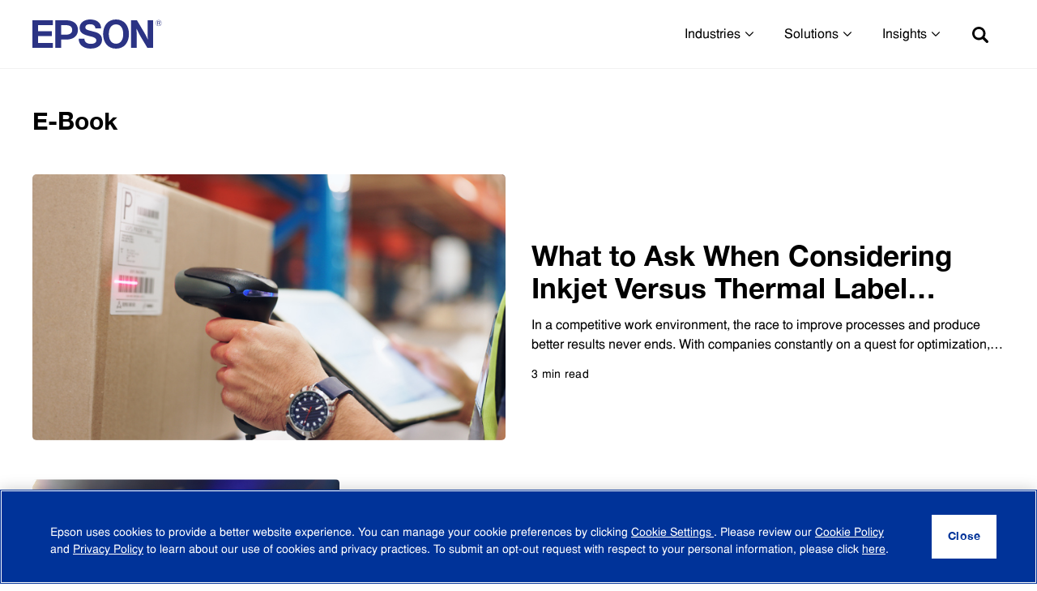

--- FILE ---
content_type: text/html; charset=UTF-8
request_url: https://blog.epson.com/tag/e-book/
body_size: 8920
content:
<!doctype html>
<html lang="en-US">

<head>
	<meta charset="UTF-8"/>
	<meta name="viewport" content="width=device-width, initial-scale=1"/>
	<meta http-equiv="X-UA-Compatible" content="ie=edge"/>
	<meta name="theme-color" content="#003399">

			<link rel="preconnect" href="//s10011.cdn.ncms.io" crossorigin="anonymous">
		<link rel="preconnect" href="//images-cdn.welcomesoftware.com" crossorigin="anonymous">
		<link rel="preconnect" href="//images-cdn1.welcomesoftware.com" crossorigin="anonymous">
		<link rel="preconnect" href="//images-cdn2.welcomesoftware.com" crossorigin="anonymous">
		<link rel="preconnect" href="//images-cdn3.welcomesoftware.com" crossorigin="anonymous">
		<link rel="preconnect" href="//images-cdn4.welcomesoftware.com" crossorigin="anonymous">
		<link rel="preconnect" href="//tags.tiqcdn.com" crossorigin="anonymous">
		<link rel="preconnect" href="//www.googletagmanager.com" crossorigin="anonymous">
		<link rel="preconnect" href="//analytics.newscred.com" crossorigin="anonymous">

		<link rel="preload" as="image" href="https://s10011.cdn.ncms.io/wp-content/themes/epson-v2/assets/images/site-logo-aebaaa60b09818951404.svg"/>
		<link rel="preload" href="https://s10011.cdn.ncms.io/wp-content/themes/epson-v2/assets/fonts/Helvetica-Light.woff" as="font" type="font/woff" crossorigin>
		<link rel="preload" href="https://s10011.cdn.ncms.io/wp-content/themes/epson-v2/assets/fonts/Helvetica-Light.eot" as="font" type="font/eot" crossorigin>
		<link rel="preload" href="https://s10011.cdn.ncms.io/wp-content/themes/epson-v2/assets/fonts/Helvetica-Normal.woff" as="font" type="font/woff" crossorigin>
		<link rel="preload" href="https://s10011.cdn.ncms.io/wp-content/themes/epson-v2/assets/fonts/Helvetica-Normal.eot" as="font" type="font/eot" crossorigin>
		<link rel="preload" href="https://s10011.cdn.ncms.io/wp-content/themes/epson-v2/assets/fonts/HelveticaNeue-Bold.woff" as="font" type="font/woff" crossorigin>
		<link rel="preload" href="https://s10011.cdn.ncms.io/wp-content/themes/epson-v2/assets/fonts/HelveticaNeue-Bold.eot" as="font" type="font/eot" crossorigin>
		<link rel="preload" href="https://s10011.cdn.ncms.io/wp-content/themes/epson-v2/assets/fonts/HelveticaNeue-CondensedBold.woff" as="font" type="font/woff" crossorigin>
		<link rel="preload" href="https://s10011.cdn.ncms.io/wp-content/themes/epson-v2/assets/fonts/HelveticaNeue-CondensedBold.eot" as="font" type="font/eot" crossorigin>

		
	<meta name='robots' content='index, follow, max-image-preview:large, max-snippet:-1, max-video-preview:-1' />

	<!-- This site is optimized with the Yoast SEO plugin v23.3 - https://yoast.com/wordpress/plugins/seo/ -->
	<title>E-Book Resources - Epson</title>
	<meta name="description" content="Explore Epson insights about E-Book to help your organization exceed expectations with technology. Find articles, whitepapers and more." />
	<link rel="canonical" href="https://blog.epson.com/tag/e-book/" />
	<meta property="og:locale" content="en_US" />
	<meta property="og:type" content="article" />
	<meta property="og:title" content="E-Book Resources - Epson" />
	<meta property="og:description" content="Explore Epson insights about E-Book to help your organization exceed expectations with technology. Find articles, whitepapers and more." />
	<meta property="og:url" content="https://blog.epson.com/tag/e-book/" />
	<meta property="og:site_name" content="Epson" />
	<meta property="og:image" content="https://s10011.cdn.ncms.io/wp-content/uploads/2023/04/logo-epson.png" />
	<meta property="og:image:width" content="1200" />
	<meta property="og:image:height" content="675" />
	<meta property="og:image:type" content="image/png" />
	<meta name="twitter:card" content="summary_large_image" />
	<script type="application/ld+json" class="yoast-schema-graph">{"@context":"https://schema.org","@graph":[{"@type":"CollectionPage","@id":"https://blog.epson.com/tag/e-book/","url":"https://blog.epson.com/tag/e-book/","name":"E-Book Resources - Epson","isPartOf":{"@id":"https://blog.epson.com/#website"},"primaryImageOfPage":{"@id":"https://blog.epson.com/tag/e-book/#primaryimage"},"image":{"@id":"https://blog.epson.com/tag/e-book/#primaryimage"},"thumbnailUrl":"https://s10011.cdn.ncms.io/wp-content/uploads/2025/08/Logistics-hands-and-man-scanning-barcode-in-warehouse-with-tablet-for-price-or-serial-number.-Cardboard-package-and-closeup-of-male-cargo-worker-with-digital-technology-for-inven.jpeg","description":"Explore Epson insights about E-Book to help your organization exceed expectations with technology. Find articles, whitepapers and more.","breadcrumb":{"@id":"https://blog.epson.com/tag/e-book/#breadcrumb"},"inLanguage":"en-US"},{"@type":"ImageObject","inLanguage":"en-US","@id":"https://blog.epson.com/tag/e-book/#primaryimage","url":"https://s10011.cdn.ncms.io/wp-content/uploads/2025/08/Logistics-hands-and-man-scanning-barcode-in-warehouse-with-tablet-for-price-or-serial-number.-Cardboard-package-and-closeup-of-male-cargo-worker-with-digital-technology-for-inven.jpeg","contentUrl":"https://s10011.cdn.ncms.io/wp-content/uploads/2025/08/Logistics-hands-and-man-scanning-barcode-in-warehouse-with-tablet-for-price-or-serial-number.-Cardboard-package-and-closeup-of-male-cargo-worker-with-digital-technology-for-inven.jpeg","width":2500,"height":1318,"caption":"Logistics, hands and man scanning barcode in warehouse with tablet for price or serial number. Cardboard, package and closeup of male cargo worker with digital technology for inventory in storage."},{"@type":"BreadcrumbList","@id":"https://blog.epson.com/tag/e-book/#breadcrumb","itemListElement":[{"@type":"ListItem","position":1,"name":"Home","item":"https://blog.epson.com/"},{"@type":"ListItem","position":2,"name":"E-Book"}]},{"@type":"WebSite","@id":"https://blog.epson.com/#website","url":"https://blog.epson.com/","name":"Epson","description":"Technology and Solutions Blog for Business &amp; Education","publisher":{"@id":"https://blog.epson.com/#organization"},"potentialAction":[{"@type":"SearchAction","target":{"@type":"EntryPoint","urlTemplate":"https://blog.epson.com/?s={search_term_string}"},"query-input":"required name=search_term_string"}],"inLanguage":"en-US"},{"@type":"Organization","@id":"https://blog.epson.com/#organization","name":"Epson","url":"https://blog.epson.com/","logo":{"@type":"ImageObject","inLanguage":"en-US","@id":"https://blog.epson.com/#/schema/logo/image/","url":"https://s10011.cdn.ncms.io/wp-content/uploads/2023/04/logo-epson.png","contentUrl":"https://s10011.cdn.ncms.io/wp-content/uploads/2023/04/logo-epson.png","width":1200,"height":675,"caption":"Epson"},"image":{"@id":"https://blog.epson.com/#/schema/logo/image/"}}]}</script>
	<!-- / Yoast SEO plugin. -->


<link rel='dns-prefetch' href='//tags.tiqcdn.com' />
<link rel='dns-prefetch' href='//code.jquery.com' />
<link rel='stylesheet' id='bundle-css' href='https://s10011.cdn.ncms.io/wp-content/themes/epson-v2/assets/bundle.css?ver=1763460008' type='text/css' media='all' />
<script type="text/javascript" src="//code.jquery.com/jquery-3.7.0.min.js?ver=3.7.0" id="jquery-js"></script>

<script async src="//analytics.newscred.com/analytics_2013ae86d3594c81858e7e6e449ab788.js"></script><!-- There is no amphtml version available for this URL. -->
	<link rel="icon shortcut" type="image/x-icon" href="https://blog.epson.com/wp-content/themes/epson-v2/assets/images/favicon-a0cfc743f65a313177c5.ico">
</head>

<body class="archive tag tag-e-book tag-76 preload">
<div class="site-header">
	<div class="container">
		<div class="site-header__logo">
			<a href="https://blog.epson.com/" class="site-header__url logo">
				<img width="160" height="36" src="https://s10011.cdn.ncms.io/wp-content/themes/epson-v2/assets/images/site-logo-aebaaa60b09818951404.svg" alt="Epson">
			</a>
		</div>
		<div class="site-header__right">
			<div class="site-header__mobile-collapsible" id="navigation" layout="nodisplay" side="right">
				<nav class="site-header__nav">
					<div class="nav-navbar"><ul id="menu-main-menu" class="menu"><li class="main-menu-item  menu-item-even menu-item-depth-0 menu-item menu-item-type-custom menu-item-object-custom menu-item-has-children"><a href="#" class="menu-link main-menu-link">Industries</a>
<ul class="sub-menu menu-depth-1">
	<li class="sub-menu-item  menu-item-odd menu-item-depth-1 menu-item menu-item-type-taxonomy menu-item-object-post_tag"><a href="https://blog.epson.com/tag/architecture-and-engineering/" class="menu-link sub-menu-link">Architecture &amp; Engineering</a></li>
	<li class="sub-menu-item  menu-item-odd menu-item-depth-1 menu-item menu-item-type-taxonomy menu-item-object-post_tag"><a href="https://blog.epson.com/tag/consumer/" class="menu-link sub-menu-link">Consumer</a></li>
	<li class="sub-menu-item  menu-item-odd menu-item-depth-1 menu-item menu-item-type-taxonomy menu-item-object-post_tag"><a href="https://blog.epson.com/tag/corporate/" class="menu-link sub-menu-link">Corporate</a></li>
	<li class="sub-menu-item  menu-item-odd menu-item-depth-1 menu-item menu-item-type-taxonomy menu-item-object-post_tag"><a href="https://blog.epson.com/tag/education/" class="menu-link sub-menu-link">Education</a></li>
	<li class="sub-menu-item  menu-item-odd menu-item-depth-1 menu-item menu-item-type-taxonomy menu-item-object-post_tag"><a href="https://blog.epson.com/tag/finance/" class="menu-link sub-menu-link">Finance</a></li>
	<li class="sub-menu-item  menu-item-odd menu-item-depth-1 menu-item menu-item-type-taxonomy menu-item-object-post_tag"><a href="https://blog.epson.com/tag/government/" class="menu-link sub-menu-link">Government</a></li>
	<li class="sub-menu-item  menu-item-odd menu-item-depth-1 menu-item menu-item-type-taxonomy menu-item-object-post_tag"><a href="https://blog.epson.com/tag/healthcare/" class="menu-link sub-menu-link">Healthcare</a></li>
	<li class="sub-menu-item  menu-item-odd menu-item-depth-1 menu-item menu-item-type-taxonomy menu-item-object-post_tag"><a href="https://blog.epson.com/tag/hospitality/" class="menu-link sub-menu-link">Hospitality</a></li>
	<li class="sub-menu-item  menu-item-odd menu-item-depth-1 menu-item menu-item-type-taxonomy menu-item-object-post_tag"><a href="https://blog.epson.com/tag/logistic/" class="menu-link sub-menu-link">Logistics</a></li>
	<li class="sub-menu-item  menu-item-odd menu-item-depth-1 menu-item menu-item-type-taxonomy menu-item-object-post_tag"><a href="https://blog.epson.com/tag/manufacturing/" class="menu-link sub-menu-link">Manufacturing</a></li>
	<li class="sub-menu-item  menu-item-odd menu-item-depth-1 menu-item menu-item-type-taxonomy menu-item-object-post_tag"><a href="https://blog.epson.com/tag/retail/" class="menu-link sub-menu-link">Retail</a></li>
	<li class="sub-menu-item  menu-item-odd menu-item-depth-1 menu-item menu-item-type-taxonomy menu-item-object-post_tag"><a href="https://blog.epson.com/tag/small-business/" class="menu-link sub-menu-link">Small Business</a></li>
</ul>
</li>
<li class="main-menu-item  menu-item-even menu-item-depth-0 menu-item menu-item-type-custom menu-item-object-custom menu-item-has-children"><a href="#" class="menu-link main-menu-link">Solutions</a>
<ul class="sub-menu menu-depth-1">
	<li class="sub-menu-item  menu-item-odd menu-item-depth-1 menu-item menu-item-type-taxonomy menu-item-object-post_tag"><a href="https://blog.epson.com/tag/business-inkjet/" class="menu-link sub-menu-link">Business Inkjet</a></li>
	<li class="sub-menu-item  menu-item-odd menu-item-depth-1 menu-item menu-item-type-taxonomy menu-item-object-post_tag"><a href="https://blog.epson.com/tag/color-label/" class="menu-link sub-menu-link">Color Label</a></li>
	<li class="sub-menu-item  menu-item-odd menu-item-depth-1 menu-item menu-item-type-taxonomy menu-item-object-post_tag"><a href="https://blog.epson.com/tag/large-format-printers/" class="menu-link sub-menu-link">Large Format Printers</a></li>
	<li class="sub-menu-item  menu-item-odd menu-item-depth-1 menu-item menu-item-type-taxonomy menu-item-object-post_tag"><a href="https://blog.epson.com/tag/microdevices/" class="menu-link sub-menu-link">Microdevices</a></li>
	<li class="sub-menu-item  menu-item-odd menu-item-depth-1 menu-item menu-item-type-taxonomy menu-item-object-post_tag"><a href="https://blog.epson.com/tag/point-of-sale/" class="menu-link sub-menu-link">Point of Sale</a></li>
	<li class="sub-menu-item  menu-item-odd menu-item-depth-1 menu-item menu-item-type-taxonomy menu-item-object-post_tag"><a href="https://blog.epson.com/tag/projectors/" class="menu-link sub-menu-link">Projectors</a></li>
	<li class="sub-menu-item  menu-item-odd menu-item-depth-1 menu-item menu-item-type-taxonomy menu-item-object-post_tag"><a href="https://blog.epson.com/tag/robots/" class="menu-link sub-menu-link">Robots</a></li>
	<li class="sub-menu-item  menu-item-odd menu-item-depth-1 menu-item menu-item-type-taxonomy menu-item-object-post_tag"><a href="https://blog.epson.com/tag/scanners/" class="menu-link sub-menu-link">Scanners</a></li>
</ul>
</li>
<li class="main-menu-item  menu-item-even menu-item-depth-0 menu-item menu-item-type-custom menu-item-object-custom menu-item-has-children"><a href="#" class="menu-link main-menu-link">Insights</a>
<ul class="sub-menu menu-depth-1">
	<li class="sub-menu-item  menu-item-odd menu-item-depth-1 menu-item menu-item-type-taxonomy menu-item-object-post_tag"><a href="https://blog.epson.com/tag/epson-experts/" class="menu-link sub-menu-link">Epson Experts</a></li>
	<li class="sub-menu-item  menu-item-odd menu-item-depth-1 menu-item menu-item-type-taxonomy menu-item-object-post_tag"><a href="https://blog.epson.com/tag/sustainability/" class="menu-link sub-menu-link">Sustainability</a></li>
	<li class="sub-menu-item  menu-item-odd menu-item-depth-1 menu-item menu-item-type-post_type menu-item-object-page"><a href="https://blog.epson.com/future-of-work/" class="menu-link sub-menu-link">Future of Work</a></li>
</ul>
</li>
</ul></div>				</nav>
			</div>
			<div class="site-header__toggles">
				<div class="site-header__search">
					<button data-click_name="search" data-element_type="btn" class="search-toggle btn-search" aria-label="Search"></button>
					<form class="search" action="https://blog.epson.com/">
						<label for="s">Search:</label>
						<input type="search" pattern="[a-zA-Z0-9-]+.{1,}" name="s" id="s" placeholder="Type the search term and press enter" value="">
						<button type="button" class="search-close" aria-label="Search Close"></button>
					</form>
				</div>
				<div class="site-header__mobile-toggle" role="button" aria-label="Menu" on="tap:navigation.toggle" tabindex="-1">
					<div class="bar"></div>
					<div class="bar"></div>
					<div class="bar"></div>
				</div>
			</div>
		</div>
	</div>
</div>

<!-- Tealium -->
<!-- UDO for page type “newscred_homepage_category_page" -->
<script type='text/javascript'>
	var utag_data =
		{
			"language_code": "en",
			"page_name": "epson:us:newscred:tag" + window.location.pathname,
			"page_type": "newscred tag",
			"page_content_type": "newscred tag",
			"previous_page_type": "newscred article",
			"page_hierarchy": "newscred:E-Book",
			"site_currency": "USD",
			"site_region": "us",
			"site_section": "newscred",
			"site_type": "epson:us",
						"newscred_post_list_title": ["What to Ask When Considering Inkjet Versus Thermal Label Printers", "What to Ask When Considering Inkjet Versus Thermal Label Printers", "What to Ask When Considering Inkjet Versus Thermal Label Printers", "What to Ask When Considering Inkjet Versus Thermal Label Printers", "What to Ask When Considering Inkjet Versus Thermal Label Printers", "What to Ask When Considering Inkjet Versus Thermal Label Printers", "What to Ask When Considering Inkjet Versus Thermal Label Printers"],
			"newscred_list_name": ["https://blog.epson.com/?p=6293", "https://blog.epson.com/?p=6293", "https://blog.epson.com/?p=6293", "https://blog.epson.com/?p=6293", "https://blog.epson.com/?p=6293", "https://blog.epson.com/?p=6293", "https://blog.epson.com/?p=6293"],
			"newscred_list_order": [ "1", "2", "3", "4", "5", "6", "7" ],
					}
</script>
<script type='text/javascript'>
	(function(a,b,c,d){
		a='//tags.tiqcdn.com/utag/epson/northamerica/prod/utag.js';
		b=document;c='script';d=b.createElement(c);d.src=a;d.type='text/java'+c;d.async=true;
		a=b.getElementsByTagName(c)[0];a.parentNode.insertBefore(d,a);
	})();
</script>
<div class="archive-header">
	<div class="container">
		<h1 class="archive-header__title">E-Book</h1>
	</div>
</div>
	<div class="featured">
		<div class="container">
			<div class="row">
										<div class="col-sm-12">
							<div class="card card--fullwidth">
	<div class="row">
		<div class="col-sm-6">
			<div class="card__image">
				<a class="card__image-link" href="https://blog.epson.com/inkjet-versus-thermal-label-printers/">
					<picture><source media='(max-width: 360px)' srcset='https://images-cdn1.welcomesoftware.com/Zz0wNjU4ZjRiYTc2ZGUxMWYwYmU0ZWE2ZmYwMTc2MTc2OA==?width=360&amp;height=203, https://images-cdn1.welcomesoftware.com/Zz0wNjU4ZjRiYTc2ZGUxMWYwYmU0ZWE2ZmYwMTc2MTc2OA==?width=720&amp;height=406 2x'><source media='(max-width: 480px)' srcset='https://images-cdn1.welcomesoftware.com/Zz0wNjU4ZjRiYTc2ZGUxMWYwYmU0ZWE2ZmYwMTc2MTc2OA==?width=480&amp;height=270, https://images-cdn1.welcomesoftware.com/Zz0wNjU4ZjRiYTc2ZGUxMWYwYmU0ZWE2ZmYwMTc2MTc2OA==?width=960&amp;height=540 2x'><source media='(max-width: 575px)' srcset='https://images-cdn1.welcomesoftware.com/Zz0wNjU4ZjRiYTc2ZGUxMWYwYmU0ZWE2ZmYwMTc2MTc2OA==?width=575&amp;height=324, https://images-cdn1.welcomesoftware.com/Zz0wNjU4ZjRiYTc2ZGUxMWYwYmU0ZWE2ZmYwMTc2MTc2OA==?width=1150&amp;height=648 2x'><source media='(max-width: 680px)' srcset='https://images-cdn1.welcomesoftware.com/Zz0wNjU4ZjRiYTc2ZGUxMWYwYmU0ZWE2ZmYwMTc2MTc2OA==?width=680&amp;height=383, https://images-cdn1.welcomesoftware.com/Zz0wNjU4ZjRiYTc2ZGUxMWYwYmU0ZWE2ZmYwMTc2MTc2OA==?width=1360&amp;height=766 2x'><source srcset='https://images-cdn1.welcomesoftware.com/Zz0wNjU4ZjRiYTc2ZGUxMWYwYmU0ZWE2ZmYwMTc2MTc2OA==?width=708&amp;height=398, https://images-cdn1.welcomesoftware.com/Zz0wNjU4ZjRiYTc2ZGUxMWYwYmU0ZWE2ZmYwMTc2MTc2OA==?width=1416&amp;height=796 2x'><img class='card__image-thumbnail' src='https://images-cdn1.welcomesoftware.com/Zz0wNjU4ZjRiYTc2ZGUxMWYwYmU0ZWE2ZmYwMTc2MTc2OA==?width=708&amp;height=398' width='708' height='398' alt='What to Ask When Considering Inkjet Versus Thermal Label Printers'></picture>				</a>
			</div>
		</div>
		<div class="col-sm-6">
			<div class="card__content">
								<a class="card__link" href="https://blog.epson.com/inkjet-versus-thermal-label-printers/">
					<h3 class="card__title">What to Ask When Considering Inkjet Versus Thermal Label Printers</h3>
				</a>
				<p class="card__desc">In a competitive work environment, the race to improve processes and produce better results never ends. With companies constantly on a quest for optimization, no one can afford their label printer to be the weakest link. Epson recently commissioned a study that compared the ColorWorks® CW-C6000 labelprinter to a leading thermal ribbon-based competitor. This wasn’t</p>
				<a class="card__reading-time" data-click_name="carousel" data-label_text_1="Read More" data-element_type="btn" href="https://blog.epson.com/inkjet-versus-thermal-label-printers/">
					<span>3 min read</span>
					<span>Read more</span>
				</a>
			</div>
		</div>
	</div>
</div>
						</div>
												<div class="col-sm-4">
							<div class="card">
	<div class="card__image">
		<a class="card__image-link" href="https://blog.epson.com/epson-insights/larger-than-life-a-new-era-in-live-events-projection/">
			<picture><source media='(max-width: 360px)' srcset='https://images-cdn2.welcomesoftware.com/Zz0wMmRjZWFhM2MwZGJkZjE3MjE3NmFmNzBkNzlhNDY1ZA==?width=360&amp;height=203, https://images-cdn2.welcomesoftware.com/Zz0wMmRjZWFhM2MwZGJkZjE3MjE3NmFmNzBkNzlhNDY1ZA==?width=720&amp;height=406 2x'><source media='(max-width: 480px)' srcset='https://images-cdn2.welcomesoftware.com/Zz0wMmRjZWFhM2MwZGJkZjE3MjE3NmFmNzBkNzlhNDY1ZA==?width=480&amp;height=270, https://images-cdn2.welcomesoftware.com/Zz0wMmRjZWFhM2MwZGJkZjE3MjE3NmFmNzBkNzlhNDY1ZA==?width=960&amp;height=540 2x'><source media='(max-width: 575px)' srcset='https://images-cdn2.welcomesoftware.com/Zz0wMmRjZWFhM2MwZGJkZjE3MjE3NmFmNzBkNzlhNDY1ZA==?width=575&amp;height=324, https://images-cdn2.welcomesoftware.com/Zz0wMmRjZWFhM2MwZGJkZjE3MjE3NmFmNzBkNzlhNDY1ZA==?width=1150&amp;height=648 2x'><source media='(max-width: 680px)' srcset='https://images-cdn2.welcomesoftware.com/Zz0wMmRjZWFhM2MwZGJkZjE3MjE3NmFmNzBkNzlhNDY1ZA==?width=680&amp;height=383, https://images-cdn2.welcomesoftware.com/Zz0wMmRjZWFhM2MwZGJkZjE3MjE3NmFmNzBkNzlhNDY1ZA==?width=1360&amp;height=766 2x'><source srcset='https://images-cdn2.welcomesoftware.com/Zz0wMmRjZWFhM2MwZGJkZjE3MjE3NmFmNzBkNzlhNDY1ZA==?width=708&amp;height=398, https://images-cdn2.welcomesoftware.com/Zz0wMmRjZWFhM2MwZGJkZjE3MjE3NmFmNzBkNzlhNDY1ZA==?width=1416&amp;height=796 2x'><img class='card__image-thumbnail' src='https://images-cdn2.welcomesoftware.com/Zz0wMmRjZWFhM2MwZGJkZjE3MjE3NmFmNzBkNzlhNDY1ZA==?width=708&amp;height=398' width='708' height='398' alt='Larger Than Life: A New Era in Live-Events Projection'></picture>		</a>
	</div>
	<div class="card__content">
					<a href="https://blog.epson.com/category/epson-insights/" class="card__category">Epson Insights</a>
				<a class="card__link" href="https://blog.epson.com/epson-insights/larger-than-life-a-new-era-in-live-events-projection/">
			<h3 class="card__title">Larger Than Life: A New Era in Live-Events Projection</h3>
		</a>
		<a class="card__reading-time" data-click_name="carousel" data-label_text_1="Read More" data-element_type="btn" href="https://blog.epson.com/epson-insights/larger-than-life-a-new-era-in-live-events-projection/">
			<span>1 min read</span>
			<span>Read more</span>
		</a>
	</div>
</div>
						</div>
									</div>
		</div>
	</div>
	<div class="filter">
	<div class="container">
		<h2 class="filter__title">Filters</h2>
		<div class="filter-content">
			<div class="filter__item filter__item--category">
				<span class="filter__value" data-name="" data-value="">Category</span>
				<ul class="filter__dropdown">
					<li class="filter__option filter__option--selected" data-name="" data-value="">All Categories</li>
												<li class="filter__option" data-name="education-education" data-value="133">Education</li>
														<li class="filter__option" data-name="education" data-value="1">Education</li>
														<li class="filter__option" data-name="enterprise" data-value="12">Enterprise</li>
														<li class="filter__option" data-name="epson-insights" data-value="45">Epson Insights</li>
														<li class="filter__option" data-name="small-business" data-value="3">Small Business</li>
											</ul>
			</div>
			<div class="filter__item filter__item--tag">
				<span class="filter__value" data-name="e-book" data-value="76">Tag</span>
				<ul class="filter__dropdown">
					<li class="filter__option filter__option--selected" data-name="" data-value="">All Tags</li>
												<li class="filter__option" data-name="architecture-and-engineering" data-value="80">Architecture &amp; Engineering</li>
														<li class="filter__option" data-name="brief" data-value="86">Brief</li>
														<li class="filter__option" data-name="business-ink-jet" data-value="68">Business Ink Jet</li>
														<li class="filter__option" data-name="business-inkjet" data-value="150">Business Inkjet</li>
														<li class="filter__option" data-name="color-label" data-value="74">Color Label</li>
														<li class="filter__option" data-name="consumer" data-value="148">Consumer</li>
														<li class="filter__option" data-name="consumer-inkjet" data-value="93">Consumer Inkjet</li>
														<li class="filter__option" data-name="digital-experience" data-value="58">Digital Experience</li>
														<li class="filter__option" data-name="document-cameras" data-value="75">Document Cameras</li>
														<li class="filter__option" data-name="document-scanners" data-value="70">Document Scanners</li>
														<li class="filter__option" data-name="dtg" data-value="60">DTG</li>
														<li class="filter__option" data-name="dye-sublimation" data-value="63">Dye Sublimation</li>
														<li class="filter__option" data-name="education" data-value="149">Education</li>
														<li class="filter__option" data-name="epson-experts" data-value="152">Epson Experts</li>
														<li class="filter__option" data-name="fastfoto" data-value="84">FastFoto</li>
														<li class="filter__option" data-name="finance" data-value="18">Finance</li>
														<li class="filter__option" data-name="fine-art-prints" data-value="92">Fine Art Prints</li>
														<li class="filter__option" data-name="future-of-education" data-value="88">Future of Education</li>
														<li class="filter__option" data-name="future-of-hospitality" data-value="94">Future of Hospitality</li>
														<li class="filter__option" data-name="future-of-manufacturing" data-value="90">Future of Manufacturing</li>
														<li class="filter__option" data-name="future-of-retail" data-value="89">Future of Retail</li>
														<li class="filter__option" data-name="future-of-the-office" data-value="87">Future of the Office</li>
														<li class="filter__option" data-name="government" data-value="44">Government</li>
														<li class="filter__option" data-name="guide" data-value="85">Guide</li>
														<li class="filter__option" data-name="head-mounted-devices" data-value="82">Head-Mounted Devices</li>
														<li class="filter__option" data-name="healthcare" data-value="20">Healthcare</li>
														<li class="filter__option" data-name="high-brightness-projectors" data-value="81">High Brightness Projectors</li>
														<li class="filter__option" data-name="higher-education" data-value="14">Higher Education</li>
														<li class="filter__option" data-name="home-entertainment" data-value="77">Home Entertainment</li>
														<li class="filter__option" data-name="hospitality" data-value="15">Hospitality</li>
														<li class="filter__option" data-name="house-of-worship" data-value="51">House of Worship</li>
														<li class="filter__option" data-name="k12" data-value="13">K12</li>
														<li class="filter__option" data-name="large-format-printers" data-value="59">Large Format Printers</li>
														<li class="filter__option" data-name="logistic" data-value="10">Logistics</li>
														<li class="filter__option" data-name="manufacturing" data-value="11">Manufacturing</li>
														<li class="filter__option" data-name="microdevices" data-value="69">Microdevices</li>
														<li class="filter__option" data-name="paper" data-value="113">Paper</li>
														<li class="filter__option" data-name="photo-printing" data-value="91">Photo Printing</li>
														<li class="filter__option" data-name="point-of-sale" data-value="71">Point of Sale</li>
														<li class="filter__option" data-name="projectors" data-value="64">Projectors</li>
														<li class="filter__option" data-name="quiz" data-value="83">Quiz</li>
														<li class="filter__option" data-name="restaurant" data-value="53">Restaurant</li>
														<li class="filter__option" data-name="retail" data-value="7">Retail</li>
														<li class="filter__option" data-name="robots" data-value="66">Robots</li>
														<li class="filter__option" data-name="scanners" data-value="151">Scanners</li>
														<li class="filter__option" data-name="signage" data-value="78">Signage</li>
														<li class="filter__option" data-name="smart-glasses" data-value="114">Smart Glasses</li>
														<li class="filter__option" data-name="surepress" data-value="57">SurePress</li>
														<li class="filter__option" data-name="sustainability" data-value="153">Sustainability</li>
														<li class="filter__option" data-name="travel" data-value="52">Travel</li>
											</ul>
			</div>
			<div class="filter__item filter__item--format">
				<span class="filter__value" data-name="" data-value>Format</span>
				<ul class="filter__dropdown">
					<li class="filter__option filter__option--selected" data-name="" data-value="">All Formats</li>
												<li class="filter__option" data-name="article" data-value="27">Article</li>
														<li class="filter__option" data-name="brief" data-value="86">Brief</li>
														<li class="filter__option" data-name="case-study" data-value="50">Case Study</li>
														<li class="filter__option" data-name="e-book" data-value="76">E-Book</li>
														<li class="filter__option" data-name="guide" data-value="85">Guide</li>
														<li class="filter__option" data-name="infographic" data-value="41">Infographic</li>
														<li class="filter__option" data-name="interview" data-value="73">Interview</li>
														<li class="filter__option" data-name="listicle" data-value="67">Listicle</li>
														<li class="filter__option" data-name="poll" data-value="47">Poll</li>
														<li class="filter__option" data-name="quiz" data-value="83">Quiz</li>
														<li class="filter__option" data-name="video" data-value="42">Video</li>
														<li class="filter__option" data-name="webinar" data-value="79">Webinar</li>
														<li class="filter__option" data-name="whitepaper" data-value="28">Whitepaper</li>
											</ul>
			</div>
			<button class="button button--outline button--apply-filter" data-click_name="article filter" data-element_type="btn" data-label_text_1="Apply Filter">Apply Filter</button>
		</div>
	</div>
</div>
<div class="latest">
	<div class="container">
		<div class="row latest__content" data-offset="8" data-type="tag" data-value="76">
								<div class="col-sm-6">
						<div class="card">
	<div class="card__image">
		<a class="card__image-link" href="https://blog.epson.com/epson-insights/a-vars-guide-to-mobile-receipt-printing/">
			<picture><source media='(max-width: 360px)' srcset='https://images-cdn2.welcomesoftware.com/Zz0xZTU5OTVlYzQzYjgxMWVmOTVkOTBlOTM0N2E0ZTY2ZA==?width=360&amp;height=203, https://images-cdn2.welcomesoftware.com/Zz0xZTU5OTVlYzQzYjgxMWVmOTVkOTBlOTM0N2E0ZTY2ZA==?width=720&amp;height=406 2x'><source media='(max-width: 480px)' srcset='https://images-cdn2.welcomesoftware.com/Zz0xZTU5OTVlYzQzYjgxMWVmOTVkOTBlOTM0N2E0ZTY2ZA==?width=480&amp;height=270, https://images-cdn2.welcomesoftware.com/Zz0xZTU5OTVlYzQzYjgxMWVmOTVkOTBlOTM0N2E0ZTY2ZA==?width=960&amp;height=540 2x'><source media='(max-width: 575px)' srcset='https://images-cdn2.welcomesoftware.com/Zz0xZTU5OTVlYzQzYjgxMWVmOTVkOTBlOTM0N2E0ZTY2ZA==?width=575&amp;height=324, https://images-cdn2.welcomesoftware.com/Zz0xZTU5OTVlYzQzYjgxMWVmOTVkOTBlOTM0N2E0ZTY2ZA==?width=1150&amp;height=648 2x'><source media='(max-width: 680px)' srcset='https://images-cdn2.welcomesoftware.com/Zz0xZTU5OTVlYzQzYjgxMWVmOTVkOTBlOTM0N2E0ZTY2ZA==?width=680&amp;height=383, https://images-cdn2.welcomesoftware.com/Zz0xZTU5OTVlYzQzYjgxMWVmOTVkOTBlOTM0N2E0ZTY2ZA==?width=1360&amp;height=766 2x'><source srcset='https://images-cdn2.welcomesoftware.com/Zz0xZTU5OTVlYzQzYjgxMWVmOTVkOTBlOTM0N2E0ZTY2ZA==?width=708&amp;height=398, https://images-cdn2.welcomesoftware.com/Zz0xZTU5OTVlYzQzYjgxMWVmOTVkOTBlOTM0N2E0ZTY2ZA==?width=1416&amp;height=796 2x'><img class='card__image-thumbnail' src='https://images-cdn2.welcomesoftware.com/Zz0xZTU5OTVlYzQzYjgxMWVmOTVkOTBlOTM0N2E0ZTY2ZA==?width=708&amp;height=398' width='708' height='398' alt='Get the eBook: A VAR’s Guide to Mobile Receipt Printing' loading="lazy"></picture>		</a>
	</div>
	<div class="card__content">
					<a href="https://blog.epson.com/category/epson-insights/" class="card__category">Epson Insights</a>
				<a class="card__link" href="https://blog.epson.com/epson-insights/a-vars-guide-to-mobile-receipt-printing/">
			<h3 class="card__title">Get the eBook: A VAR’s Guide to Mobile Receipt Printing</h3>
		</a>
		<a class="card__reading-time" data-click_name="carousel" data-label_text_1="Read More" data-element_type="btn" href="https://blog.epson.com/epson-insights/a-vars-guide-to-mobile-receipt-printing/">
			<span>1 min read</span>
			<span>Read more</span>
		</a>
	</div>
</div>
					</div>
										<div class="col-sm-6">
						<div class="card">
	<div class="card__image">
		<a class="card__image-link" href="https://blog.epson.com/epson-insights/innovate-with-creativity-projection-mapping-how-to-guide/">
			<picture><source media='(max-width: 360px)' srcset='https://images-cdn1.welcomesoftware.com/Zz0zYjVkZThmOGU3ZTkxMWVlOWQzYTIyMjI4MzEzMGFiNA==?width=360&amp;height=203, https://images-cdn1.welcomesoftware.com/Zz0zYjVkZThmOGU3ZTkxMWVlOWQzYTIyMjI4MzEzMGFiNA==?width=720&amp;height=406 2x'><source media='(max-width: 480px)' srcset='https://images-cdn1.welcomesoftware.com/Zz0zYjVkZThmOGU3ZTkxMWVlOWQzYTIyMjI4MzEzMGFiNA==?width=480&amp;height=270, https://images-cdn1.welcomesoftware.com/Zz0zYjVkZThmOGU3ZTkxMWVlOWQzYTIyMjI4MzEzMGFiNA==?width=960&amp;height=540 2x'><source media='(max-width: 575px)' srcset='https://images-cdn1.welcomesoftware.com/Zz0zYjVkZThmOGU3ZTkxMWVlOWQzYTIyMjI4MzEzMGFiNA==?width=575&amp;height=324, https://images-cdn1.welcomesoftware.com/Zz0zYjVkZThmOGU3ZTkxMWVlOWQzYTIyMjI4MzEzMGFiNA==?width=1150&amp;height=648 2x'><source media='(max-width: 680px)' srcset='https://images-cdn1.welcomesoftware.com/Zz0zYjVkZThmOGU3ZTkxMWVlOWQzYTIyMjI4MzEzMGFiNA==?width=680&amp;height=383, https://images-cdn1.welcomesoftware.com/Zz0zYjVkZThmOGU3ZTkxMWVlOWQzYTIyMjI4MzEzMGFiNA==?width=1360&amp;height=766 2x'><source srcset='https://images-cdn1.welcomesoftware.com/Zz0zYjVkZThmOGU3ZTkxMWVlOWQzYTIyMjI4MzEzMGFiNA==?width=708&amp;height=398, https://images-cdn1.welcomesoftware.com/Zz0zYjVkZThmOGU3ZTkxMWVlOWQzYTIyMjI4MzEzMGFiNA==?width=1416&amp;height=796 2x'><img class='card__image-thumbnail' src='https://images-cdn1.welcomesoftware.com/Zz0zYjVkZThmOGU3ZTkxMWVlOWQzYTIyMjI4MzEzMGFiNA==?width=708&amp;height=398' width='708' height='398' alt='Innovate with Creativity Projection Mapping How-To Guide' loading="lazy"></picture>		</a>
	</div>
	<div class="card__content">
					<a href="https://blog.epson.com/category/epson-insights/" class="card__category">Epson Insights</a>
				<a class="card__link" href="https://blog.epson.com/epson-insights/innovate-with-creativity-projection-mapping-how-to-guide/">
			<h3 class="card__title">Innovate with Creativity Projection Mapping How-To Guide</h3>
		</a>
		<a class="card__reading-time" data-click_name="carousel" data-label_text_1="Read More" data-element_type="btn" href="https://blog.epson.com/epson-insights/innovate-with-creativity-projection-mapping-how-to-guide/">
			<span>1 min read</span>
			<span>Read more</span>
		</a>
	</div>
</div>
					</div>
										<div class="col-sm-4">
						<div class="card">
	<div class="card__image">
		<a class="card__image-link" href="https://blog.epson.com/epson-insights/make-the-ordinary-extraordinary-with-digital-signage/">
			<picture><source media='(max-width: 360px)' srcset='https://images-cdn4.welcomesoftware.com/Zz0yYjExZmM1MmIwNDAxMWViYWM2ODUzMmYzN2JhMThiZg==?width=360&amp;height=203, https://images-cdn4.welcomesoftware.com/Zz0yYjExZmM1MmIwNDAxMWViYWM2ODUzMmYzN2JhMThiZg==?width=720&amp;height=406 2x'><source media='(max-width: 480px)' srcset='https://images-cdn4.welcomesoftware.com/Zz0yYjExZmM1MmIwNDAxMWViYWM2ODUzMmYzN2JhMThiZg==?width=480&amp;height=270, https://images-cdn4.welcomesoftware.com/Zz0yYjExZmM1MmIwNDAxMWViYWM2ODUzMmYzN2JhMThiZg==?width=960&amp;height=540 2x'><source media='(max-width: 575px)' srcset='https://images-cdn4.welcomesoftware.com/Zz0yYjExZmM1MmIwNDAxMWViYWM2ODUzMmYzN2JhMThiZg==?width=575&amp;height=324, https://images-cdn4.welcomesoftware.com/Zz0yYjExZmM1MmIwNDAxMWViYWM2ODUzMmYzN2JhMThiZg==?width=1150&amp;height=648 2x'><source media='(max-width: 680px)' srcset='https://images-cdn4.welcomesoftware.com/Zz0yYjExZmM1MmIwNDAxMWViYWM2ODUzMmYzN2JhMThiZg==?width=680&amp;height=383, https://images-cdn4.welcomesoftware.com/Zz0yYjExZmM1MmIwNDAxMWViYWM2ODUzMmYzN2JhMThiZg==?width=1360&amp;height=766 2x'><source srcset='https://images-cdn4.welcomesoftware.com/Zz0yYjExZmM1MmIwNDAxMWViYWM2ODUzMmYzN2JhMThiZg==?width=708&amp;height=398, https://images-cdn4.welcomesoftware.com/Zz0yYjExZmM1MmIwNDAxMWViYWM2ODUzMmYzN2JhMThiZg==?width=1416&amp;height=796 2x'><img class='card__image-thumbnail' src='https://images-cdn4.welcomesoftware.com/Zz0yYjExZmM1MmIwNDAxMWViYWM2ODUzMmYzN2JhMThiZg==?width=708&amp;height=398' width='708' height='398' alt='Make the Ordinary Extraordinary with Digital Signage' loading="lazy"></picture>		</a>
	</div>
	<div class="card__content">
					<a href="https://blog.epson.com/category/epson-insights/" class="card__category">Epson Insights</a>
				<a class="card__link" href="https://blog.epson.com/epson-insights/make-the-ordinary-extraordinary-with-digital-signage/">
			<h3 class="card__title">Make the Ordinary Extraordinary with Digital Signage</h3>
		</a>
		<a class="card__reading-time" data-click_name="carousel" data-label_text_1="Read More" data-element_type="btn" href="https://blog.epson.com/epson-insights/make-the-ordinary-extraordinary-with-digital-signage/">
			<span>1 min read</span>
			<span>Read more</span>
		</a>
	</div>
</div>
					</div>
										<div class="col-sm-4">
						<div class="card">
	<div class="card__image">
		<a class="card__image-link" href="https://blog.epson.com/small-business/ebook-the-epson-business-scanner-advantage/">
			<picture><source media='(max-width: 360px)' srcset='https://images-cdn1.welcomesoftware.com/Zz04OTAzOGI2Njg0NmUxMWVjYTY0NTdhZTdhYjA5ZGYzNA==?width=360&amp;height=203, https://images-cdn1.welcomesoftware.com/Zz04OTAzOGI2Njg0NmUxMWVjYTY0NTdhZTdhYjA5ZGYzNA==?width=720&amp;height=406 2x'><source media='(max-width: 480px)' srcset='https://images-cdn1.welcomesoftware.com/Zz04OTAzOGI2Njg0NmUxMWVjYTY0NTdhZTdhYjA5ZGYzNA==?width=480&amp;height=270, https://images-cdn1.welcomesoftware.com/Zz04OTAzOGI2Njg0NmUxMWVjYTY0NTdhZTdhYjA5ZGYzNA==?width=960&amp;height=540 2x'><source media='(max-width: 575px)' srcset='https://images-cdn1.welcomesoftware.com/Zz04OTAzOGI2Njg0NmUxMWVjYTY0NTdhZTdhYjA5ZGYzNA==?width=575&amp;height=324, https://images-cdn1.welcomesoftware.com/Zz04OTAzOGI2Njg0NmUxMWVjYTY0NTdhZTdhYjA5ZGYzNA==?width=1150&amp;height=648 2x'><source media='(max-width: 680px)' srcset='https://images-cdn1.welcomesoftware.com/Zz04OTAzOGI2Njg0NmUxMWVjYTY0NTdhZTdhYjA5ZGYzNA==?width=680&amp;height=383, https://images-cdn1.welcomesoftware.com/Zz04OTAzOGI2Njg0NmUxMWVjYTY0NTdhZTdhYjA5ZGYzNA==?width=1360&amp;height=766 2x'><source srcset='https://images-cdn1.welcomesoftware.com/Zz04OTAzOGI2Njg0NmUxMWVjYTY0NTdhZTdhYjA5ZGYzNA==?width=708&amp;height=398, https://images-cdn1.welcomesoftware.com/Zz04OTAzOGI2Njg0NmUxMWVjYTY0NTdhZTdhYjA5ZGYzNA==?width=1416&amp;height=796 2x'><img class='card__image-thumbnail' src='https://images-cdn1.welcomesoftware.com/Zz04OTAzOGI2Njg0NmUxMWVjYTY0NTdhZTdhYjA5ZGYzNA==?width=708&amp;height=398' width='708' height='398' alt='eBook: The Epson Business Scanner Advantage' loading="lazy"></picture>		</a>
	</div>
	<div class="card__content">
					<a href="https://blog.epson.com/category/small-business/" class="card__category">Small Business</a>
				<a class="card__link" href="https://blog.epson.com/small-business/ebook-the-epson-business-scanner-advantage/">
			<h3 class="card__title">eBook: The Epson Business Scanner Advantage</h3>
		</a>
		<a class="card__reading-time" data-click_name="carousel" data-label_text_1="Read More" data-element_type="btn" href="https://blog.epson.com/small-business/ebook-the-epson-business-scanner-advantage/">
			<span>1 min read</span>
			<span>Read more</span>
		</a>
	</div>
</div>
					</div>
										<div class="col-sm-4">
						<div class="card">
	<div class="card__image">
		<a class="card__image-link" href="https://blog.epson.com/enterprise/the-role-of-synthetic-quartz-manufacturing-in-creating-accurate-microdevice-timing/">
			<picture><source media='(max-width: 360px)' srcset='https://images-cdn2.welcomesoftware.com/Zz0xMWE5ZWMyOWFkZTcxMWViYjk5Zjg3YmM0N2FiNzEwZA==?width=360&amp;height=203, https://images-cdn2.welcomesoftware.com/Zz0xMWE5ZWMyOWFkZTcxMWViYjk5Zjg3YmM0N2FiNzEwZA==?width=720&amp;height=406 2x'><source media='(max-width: 480px)' srcset='https://images-cdn2.welcomesoftware.com/Zz0xMWE5ZWMyOWFkZTcxMWViYjk5Zjg3YmM0N2FiNzEwZA==?width=480&amp;height=270, https://images-cdn2.welcomesoftware.com/Zz0xMWE5ZWMyOWFkZTcxMWViYjk5Zjg3YmM0N2FiNzEwZA==?width=960&amp;height=540 2x'><source media='(max-width: 575px)' srcset='https://images-cdn2.welcomesoftware.com/Zz0xMWE5ZWMyOWFkZTcxMWViYjk5Zjg3YmM0N2FiNzEwZA==?width=575&amp;height=324, https://images-cdn2.welcomesoftware.com/Zz0xMWE5ZWMyOWFkZTcxMWViYjk5Zjg3YmM0N2FiNzEwZA==?width=1150&amp;height=648 2x'><source media='(max-width: 680px)' srcset='https://images-cdn2.welcomesoftware.com/Zz0xMWE5ZWMyOWFkZTcxMWViYjk5Zjg3YmM0N2FiNzEwZA==?width=680&amp;height=383, https://images-cdn2.welcomesoftware.com/Zz0xMWE5ZWMyOWFkZTcxMWViYjk5Zjg3YmM0N2FiNzEwZA==?width=1360&amp;height=766 2x'><source srcset='https://images-cdn2.welcomesoftware.com/Zz0xMWE5ZWMyOWFkZTcxMWViYjk5Zjg3YmM0N2FiNzEwZA==?width=708&amp;height=398, https://images-cdn2.welcomesoftware.com/Zz0xMWE5ZWMyOWFkZTcxMWViYjk5Zjg3YmM0N2FiNzEwZA==?width=1416&amp;height=796 2x'><img class='card__image-thumbnail' src='https://images-cdn2.welcomesoftware.com/Zz0xMWE5ZWMyOWFkZTcxMWViYjk5Zjg3YmM0N2FiNzEwZA==?width=708&amp;height=398' width='708' height='398' alt='The Role of Synthetic Quartz Manufacturing in Creating Accurate Microdevice Timing' loading="lazy"></picture>		</a>
	</div>
	<div class="card__content">
					<a href="https://blog.epson.com/category/enterprise/" class="card__category">Enterprise</a>
				<a class="card__link" href="https://blog.epson.com/enterprise/the-role-of-synthetic-quartz-manufacturing-in-creating-accurate-microdevice-timing/">
			<h3 class="card__title">The Role of Synthetic Quartz Manufacturing in Creating Accurate Microdevice Timing</h3>
		</a>
		<a class="card__reading-time" data-click_name="carousel" data-label_text_1="Read More" data-element_type="btn" href="https://blog.epson.com/enterprise/the-role-of-synthetic-quartz-manufacturing-in-creating-accurate-microdevice-timing/">
			<span>1 min read</span>
			<span>Read more</span>
		</a>
	</div>
</div>
					</div>
						<div class="col-sm-6">
		<div class="call-to-action call-to-action--video">
			<a class="call-to-action__link" href="https://blog.epson.com/checks-are-not-dead-yet-2/" rel="noopener noreferrer" data-click_name="banner_clicks" data-click_name="article list" data-element_type="img" data-label_text_1="Get the White Paper: Checks are Not Dead Yet" aria-label="Get the White Paper: Checks are Not Dead Yet">
				<video class="call-to-action__video" width="584" height="328" autoplay muted playsinline loop poster="https://images3.cmp.optimizely.com/Zz1jMDMyNjA0YzlkMmMxMWVmYmE0NTFlYTY2MTI5N2IyNg==">
					<source src="https://rnvweh.files.cmp.optimizely.com/download/2c71a74c9d2b11ef96188e6aa320ab30" type="video/mp4">
					<span class="fallback">Here is a video ad your browser doesn't support</span>
				</video>
			</a>
		</div>
	</div>
		<div class="col-sm-6">
		<div class="call-to-action call-to-action--video">
			<a class="call-to-action__link" href="https://blog.epson.com/a-deep-dive-into-clarifying-your-requirements-for-project-success/" rel="noopener noreferrer" data-click_name="banner_clicks" data-click_name="article list" data-element_type="img" data-label_text_1="Get the White Paper: A Deep Dive into Clarifying Your Requirements for Project Success" aria-label="Get the White Paper: A Deep Dive into Clarifying Your Requirements for Project Success">
				<video class="call-to-action__video" width="584" height="328" autoplay muted playsinline loop poster="https://images3.cmp.optimizely.com/Zz04MjQ4ZmZjMDlkMmMxMWVmYmYzNGJhZGI5NDNiNTQzZQ==">
					<source src="https://rnvweh.files.cmp.optimizely.com/download/1606753c9d2b11efa6ddc6d72b7e357e" type="video/mp4">
					<span class="fallback">Here is a video ad your browser doesn't support</span>
				</video>
			</a>
		</div>
	</div>
			</div>

			</div>
</div>
<div class="site-footer">
	<div class="container">
		<p class="site-footer__legal">
			* You are providing your consent to Epson America, Inc., doing business as Epson, so that we may send you emails, including newsletters and promotions. You may withdraw your consent, or view our <a href="https://epson.com/privacy-policy" target="_blank">Privacy Policy</a>, <a href="https://epson.com/privacy-rights-california" target="_blank">California Privacy Rights</a>, or <a href="https://epson.com/terms-of-use" target="_blank">Terms of Use</a> at any time. To contact Epson, you may write to 3131 Katella Avenue, Los Alamitos, CA 90720 or call <a href="tel:18004637766">1-800-463-7766</a>.
		</p>
		<div class="row">
			<div class="col-md-4 col-sm-12">
				<p class="site-footer__copyright">Copyright © 2000-2026 Epson America, Inc</p>
			</div>
			<div class="col-md-8 col-sm-12">
				<ul class="site-footer__menu">
					<li class="menu-item menu-item-type-custom menu-item-object-custom menu-item-has-children menu-item-6301"><a href="#">Industries</a>
<ul class="sub-menu">
	<li class="menu-item menu-item-type-taxonomy menu-item-object-post_tag menu-item-6302"><a href="https://blog.epson.com/tag/architecture-and-engineering/">Architecture &amp; Engineering</a></li>
	<li class="menu-item menu-item-type-taxonomy menu-item-object-post_tag menu-item-6303"><a href="https://blog.epson.com/tag/consumer/">Consumer</a></li>
	<li class="menu-item menu-item-type-taxonomy menu-item-object-post_tag menu-item-6304"><a href="https://blog.epson.com/tag/corporate/">Corporate</a></li>
	<li class="menu-item menu-item-type-taxonomy menu-item-object-post_tag menu-item-6306"><a href="https://blog.epson.com/tag/education/">Education</a></li>
	<li class="menu-item menu-item-type-taxonomy menu-item-object-post_tag menu-item-6307"><a href="https://blog.epson.com/tag/finance/">Finance</a></li>
	<li class="menu-item menu-item-type-taxonomy menu-item-object-post_tag menu-item-6305"><a href="https://blog.epson.com/tag/government/">Government</a></li>
</ul>
</li>
<li class="menu-item menu-item-type-custom menu-item-object-custom menu-item-has-children menu-item-6308"><a href="#">Solutions</a>
<ul class="sub-menu">
	<li class="menu-item menu-item-type-taxonomy menu-item-object-post_tag menu-item-6309"><a href="https://blog.epson.com/tag/business-inkjet/">Business Inkjet</a></li>
	<li class="menu-item menu-item-type-taxonomy menu-item-object-post_tag menu-item-6310"><a href="https://blog.epson.com/tag/color-label/">Color Label</a></li>
	<li class="menu-item menu-item-type-taxonomy menu-item-object-post_tag menu-item-6311"><a href="https://blog.epson.com/tag/large-format-printers/">Large Format Printers</a></li>
	<li class="menu-item menu-item-type-taxonomy menu-item-object-post_tag menu-item-6312"><a href="https://blog.epson.com/tag/microdevices/">Microdevices</a></li>
	<li class="menu-item menu-item-type-taxonomy menu-item-object-post_tag menu-item-6313"><a href="https://blog.epson.com/tag/point-of-sale/">Point of Sale</a></li>
	<li class="menu-item menu-item-type-taxonomy menu-item-object-post_tag menu-item-6314"><a href="https://blog.epson.com/tag/projectors/">Projectors</a></li>
</ul>
</li>
				</ul>
			</div>
		</div>
	</div>
</div>
<script type="text/javascript" id="bundle-js-extra">
/* <![CDATA[ */
var surge = {"ajax_url":"https:\/\/blog.epson.com\/wp-admin\/admin-ajax.php","base_url":"https:\/\/blog.epson.com","pardot_form_nonce":"ccdbf57295","epson_load_more_nonce":"23f877e505","epson_search_load_more_nonce":"dce9ee79ba","quiz_nonce":"0bc1b45bfe"};
/* ]]> */
</script>
<script type="text/javascript" src="https://s10011.cdn.ncms.io/wp-content/themes/epson-v2/assets/bundle.js?ver=1763460008" id="bundle-js"></script>
<script type="text/javascript" src="//tags.tiqcdn.com/utag/epson/northamerica/prod/utag.sync.js?ver=1.0.0" id="utag-js"></script>
</body>
</html>


--- FILE ---
content_type: text/css
request_url: https://s10011.cdn.ncms.io/wp-content/themes/epson-v2/assets/bundle.css?ver=1763460008
body_size: 15745
content:
.slick-slider{position:relative;display:block;box-sizing:border-box;-webkit-touch-callout:none;-webkit-user-select:none;-moz-user-select:none;user-select:none;touch-action:pan-y;-webkit-tap-highlight-color:rgba(0,0,0,0)}.slick-list{position:relative;overflow:hidden;display:block;margin:0;padding:0}.slick-list:focus{outline:none}.slick-list.dragging{cursor:pointer;cursor:hand}.slick-slider .slick-track,.slick-slider .slick-list{transform:translate3d(0, 0, 0)}.slick-track{position:relative;left:0;top:0;display:block;margin-left:auto;margin-right:auto}.slick-track:before,.slick-track:after{content:"";display:table}.slick-track:after{clear:both}.slick-loading .slick-track{visibility:hidden}.slick-slide{float:left;height:100%;min-height:1px;display:none}[dir=rtl] .slick-slide{float:right}.slick-slide img{display:block}.slick-slide.slick-loading img{display:none}.slick-slide.dragging img{pointer-events:none}.slick-initialized .slick-slide{display:block}.slick-loading .slick-slide{visibility:hidden}.slick-vertical .slick-slide{display:block;height:auto;border:1px solid rgba(0,0,0,0)}.slick-arrow.slick-hidden{display:none}
.container,.container-fluid{margin:0 auto;padding:0 1em;width:100%}@media(max-width: 63.99rem){.container,.container-fluid{padding:0 1.875em}}.container{max-width:1232px}.row{-webkit-box-flex:0;box-sizing:border-box;display:flex;display:flexbox;flex:0 1 auto;flex-direction:row;flex-wrap:wrap;margin-left:-1rem;margin-right:-1rem}.col,[class*=col-]{-webkit-box-flex:0;box-sizing:border-box;flex:0 0 auto;padding-left:1em;padding-right:1em}.col-lg,.col-md,.col-sm,.col-xs{-webkit-box-flex:1;flex-basis:0;flex-grow:1;-ms-flex-positive:1;-ms-flex-preferred-size:0;max-width:100%}@media(min-width: 36rem){.col-xs-1{flex-basis:8.33333333%;-ms-flex-preferred-size:8.33333333%;max-width:8.33333333%}.col-xs-2{flex-basis:16.66666667%;-ms-flex-preferred-size:16.66666667%;max-width:16.66666667%}.col-xs-3{flex-basis:25%;-ms-flex-preferred-size:25%;max-width:25%}.col-xs-4{flex-basis:33.33333333%;-ms-flex-preferred-size:33.33333333%;max-width:33.33333333%}.col-xs-5{flex-basis:41.66666667%;-ms-flex-preferred-size:41.66666667%;max-width:41.66666667%}.col-xs-6{flex-basis:50%;-ms-flex-preferred-size:50%;max-width:50%}.col-xs-7{flex-basis:58.33333333%;-ms-flex-preferred-size:58.33333333%;max-width:58.33333333%}.col-xs-8{flex-basis:66.66666667%;-ms-flex-preferred-size:66.66666667%;max-width:66.66666667%}.col-xs-9{flex-basis:75%;-ms-flex-preferred-size:75%;max-width:75%}.col-xs-10{flex-basis:83.33333333%;-ms-flex-preferred-size:83.33333333%;max-width:83.33333333%}.col-xs-11{flex-basis:91.66666667%;-ms-flex-preferred-size:91.66666667%;max-width:91.66666667%}.col-xs-12{flex-basis:100%;-ms-flex-preferred-size:100%;max-width:100%}}@media(min-width: 48rem){.col-sm-1{flex-basis:8.33333333%;-ms-flex-preferred-size:8.33333333%;max-width:8.33333333%}.col-sm-2{flex-basis:16.66666667%;-ms-flex-preferred-size:16.66666667%;max-width:16.66666667%}.col-sm-3{flex-basis:25%;-ms-flex-preferred-size:25%;max-width:25%}.col-sm-4{flex-basis:33.33333333%;-ms-flex-preferred-size:33.33333333%;max-width:33.33333333%}.col-sm-5{flex-basis:41.66666667%;-ms-flex-preferred-size:41.66666667%;max-width:41.66666667%}.col-sm-6{flex-basis:50%;-ms-flex-preferred-size:50%;max-width:50%}.col-sm-7{flex-basis:58.33333333%;-ms-flex-preferred-size:58.33333333%;max-width:58.33333333%}.col-sm-8{flex-basis:66.66666667%;-ms-flex-preferred-size:66.66666667%;max-width:66.66666667%}.col-sm-9{flex-basis:75%;-ms-flex-preferred-size:75%;max-width:75%}.col-sm-10{flex-basis:83.33333333%;-ms-flex-preferred-size:83.33333333%;max-width:83.33333333%}.col-sm-11{flex-basis:91.66666667%;-ms-flex-preferred-size:91.66666667%;max-width:91.66666667%}.col-sm-12{flex-basis:100%;-ms-flex-preferred-size:100%;max-width:100%}}@media(min-width: 64rem){.col-md-1{flex-basis:8.33333333%;-ms-flex-preferred-size:8.33333333%;max-width:8.33333333%}.col-md-2{flex-basis:16.66666667%;-ms-flex-preferred-size:16.66666667%;max-width:16.66666667%}.col-md-3{flex-basis:25%;-ms-flex-preferred-size:25%;max-width:25%}.col-md-4{flex-basis:33.33333333%;-ms-flex-preferred-size:33.33333333%;max-width:33.33333333%}.col-md-5{flex-basis:41.66666667%;-ms-flex-preferred-size:41.66666667%;max-width:41.66666667%}.col-md-6{flex-basis:50%;-ms-flex-preferred-size:50%;max-width:50%}.col-md-7{flex-basis:58.33333333%;-ms-flex-preferred-size:58.33333333%;max-width:58.33333333%}.col-md-8{flex-basis:66.66666667%;-ms-flex-preferred-size:66.66666667%;max-width:66.66666667%}.col-md-9{flex-basis:75%;-ms-flex-preferred-size:75%;max-width:75%}.col-md-10{flex-basis:83.33333333%;-ms-flex-preferred-size:83.33333333%;max-width:83.33333333%}.col-md-11{flex-basis:91.66666667%;-ms-flex-preferred-size:91.66666667%;max-width:91.66666667%}.col-md-12{flex-basis:100%;-ms-flex-preferred-size:100%;max-width:100%}}@media(min-width: 75rem){.col-lg-1{flex-basis:8.33333333%;-ms-flex-preferred-size:8.33333333%;max-width:8.33333333%}.col-lg-2{flex-basis:16.66666667%;-ms-flex-preferred-size:16.66666667%;max-width:16.66666667%}.col-lg-3{flex-basis:25%;-ms-flex-preferred-size:25%;max-width:25%}.col-lg-4{flex-basis:33.33333333%;-ms-flex-preferred-size:33.33333333%;max-width:33.33333333%}.col-lg-5{flex-basis:41.66666667%;-ms-flex-preferred-size:41.66666667%;max-width:41.66666667%}.col-lg-6{flex-basis:50%;-ms-flex-preferred-size:50%;max-width:50%}.col-lg-7{flex-basis:58.33333333%;-ms-flex-preferred-size:58.33333333%;max-width:58.33333333%}.col-lg-8{flex-basis:66.66666667%;-ms-flex-preferred-size:66.66666667%;max-width:66.66666667%}.col-lg-9{flex-basis:75%;-ms-flex-preferred-size:75%;max-width:75%}.col-lg-10{flex-basis:83.33333333%;-ms-flex-preferred-size:83.33333333%;max-width:83.33333333%}.col-lg-11{flex-basis:91.66666667%;-ms-flex-preferred-size:91.66666667%;max-width:91.66666667%}.col-lg-12{flex-basis:100%;-ms-flex-preferred-size:100%;max-width:100%}}@media(max-width: 74.99rem){[class*=col-lg]:not([class*=col-xs]):not([class*=col-sm]):not([class*=col-md]){flex-basis:100%;-ms-flex-preferred-size:100%;max-width:100%}}@media(max-width: 63.99rem){[class*=col-md]:not([class*=col-xs]):not([class*=col-sm]){flex-basis:100%;-ms-flex-preferred-size:100%;max-width:100%}}@media(max-width: 47.99rem){[class*=col-sm]:not([class*=col-xs]){flex-basis:100%;-ms-flex-preferred-size:100%;max-width:100%}}@media(max-width: 35.99rem){[class*=col-xs]{flex-basis:100%;-ms-flex-preferred-size:100%;max-width:100%}}@font-face{font-display:swap;font-family:"Helvetica-light";font-style:normal;font-weight:300;src:url(./fonts/Helvetica-Light.eot?#iefix) format("embedded-opentype"),url(./fonts/Helvetica-Light.woff2) format("woff2"),url(./fonts/Helvetica-Light.woff) format("woff"),url(./fonts/Helvetica-Light.woff) format("woff"),url(./fonts/Helvetica-Light.ttf) format("truetype")}@font-face{font-display:swap;font-family:"Helvetica";font-style:normal;font-weight:400;src:url(./fonts/Helvetica-Normal.eot?#iefix) format("embedded-opentype"),url(./fonts/Helvetica-Normal.woff2) format("woff2"),url(./fonts/Helvetica-Normal.woff) format("woff"),url(./fonts/Helvetica-Normal.woff) format("woff"),url(./fonts/Helvetica-Normal.ttf) format("truetype")}@font-face{font-display:swap;font-family:"Helvetica";font-style:normal;font-weight:700;src:url(./fonts/HelveticaNeue-Bold.eot?#iefix) format("embedded-opentype"),url(./fonts/HelveticaNeue-Bold.woff2) format("woff2"),url(./fonts/HelveticaNeue-Bold.woff) format("woff"),url(./fonts/HelveticaNeue-Bold.woff) format("woff"),url(./fonts/HelveticaNeue-Bold.ttf) format("truetype")}@font-face{font-display:swap;font-family:"Helvetica-black";font-style:normal;font-weight:700;src:url(./fonts/HelveticaNeue-CondensedBold.eot?#iefix) format("embedded-opentype"),url(./fonts/HelveticaNeue-CondensedBold.woff2) format("woff2"),url(./fonts/HelveticaNeue-CondensedBold.woff) format("woff"),url(./fonts/HelveticaNeue-CondensedBold.woff) format("woff"),url(./fonts/HelveticaNeue-CondensedBold.ttf) format("truetype")}.page-404__title,.search-header__title,.call-to-action--sidebar .call-to-action__title,.card--fullwidth .card__title{font-size:2.1875rem;line-height:2.5rem}@media(max-width: 47.99rem){.page-404__title,.search-header__title,.call-to-action--sidebar .call-to-action__title,.card--fullwidth .card__title{font-size:1.75rem;line-height:2rem}}.page-404__desc,.single-related-sidebar__title,.single-content .next-article__title,.latest__no-post,.card__title{font-size:1.25rem;line-height:1.4375rem}.single-content .entry-content li,.single-content .entry-content p{font-family:"Helvetica",sans-serif;font-size:1rem;line-height:1.5rem}.card--fullwidth .card__desc,.card--fullwidth .card__title,.card__title{-webkit-box-orient:vertical;display:-webkit-box;-webkit-line-clamp:2;overflow:hidden;text-overflow:ellipsis}*{-moz-appearance:none;appearance:none;box-sizing:border-box;color:#000;-webkit-appearance:none;-webkit-font-smoothing:antialiased;-moz-osx-font-smoothing:grayscale;margin:0;padding:0;-webkit-tap-highlight-color:rgba(0,0,0,0)}*::before,*::after{box-sizing:border-box}*:focus{outline:0}html{scroll-behavior:smooth}body{font-family:"Helvetica",sans-serif}button{background-color:rgba(0,0,0,0);border:0;cursor:pointer}sup{font-size:.75rem;font-weight:600}h1,h2,h3,h4,h5,h6{font-family:"Helvetica",sans-serif;font-style:normal;font-weight:700}a{color:#039;text-decoration:none}a:hover{text-decoration:underline}input,textarea,select{border:1px solid rgba(0,0,0,0);border-bottom-color:#000;color:#000;font-size:1rem;line-height:1.125rem;padding:.75em .5em;width:100%}[type=search]::-webkit-search-cancel-button{-webkit-appearance:none;background-color:rgba(0,0,0,0);background-image:url([data-uri]);background-position:right center;background-repeat:no-repeat;background-size:contain;width:16px;height:16px;cursor:pointer}select{background-color:rgba(0,0,0,0);background-image:url([data-uri]);background-position:right center;background-repeat:no-repeat;background-size:15px 15px;cursor:pointer}select:invalid{color:rgba(0,0,0,.5)}.no-overflow{overflow:hidden}.amp-wp-unknown-size{height:auto}.hide{display:none;visibility:hidden;opacity:0}.button{background-color:#039;border:1px solid #039;color:#fff;display:inline-block;font-family:"Helvetica",sans-serif;font-size:1rem;font-weight:400;letter-spacing:.02em;line-height:1.375rem;min-width:136px;padding:.625em 1.25em;text-align:center;text-transform:uppercase;transition:background-color .3s ease;vertical-align:middle}.preload .button{transition:none}.button--loading{padding-right:3em;pointer-events:none;position:relative}.button--loading::after{background-color:#fff;content:"";height:16px;-webkit-mask:url([data-uri]) no-repeat center/contain;mask:url([data-uri]) no-repeat center/contain;position:absolute;right:20px;top:50%;transform:translateY(-50%);width:16px}.button:hover{background-color:rgba(0,0,0,0);color:#039}.button--outline{background-color:rgba(0,0,0,0);color:#039}.button--outline::after{background-color:#039}.button--outline:hover{background-color:#039;color:#fff}.button--lg{padding:.9375em 1.875em}.button--lg.button--loading{padding-right:3.625em}.button[disabled]{border-color:rgba(0,0,0,.25);color:rgba(0,0,0,.25);pointer-events:none}.card__image{border-radius:5px;margin-bottom:1rem;overflow:hidden}.card__image-link{background-color:rgba(0,0,0,.05);display:block;padding-top:56.2146892655%;position:relative}.card__image img{height:auto;left:0;position:absolute;top:50%;transform:translateY(-50%);vertical-align:middle;width:100%}.card__category{font-size:.875rem;letter-spacing:.02em;line-height:1rem;text-transform:uppercase}.card__category:hover{text-decoration:underline}.card__link{color:#000;display:block;margin-top:.75rem;transition:color .3s ease}.preload .card__link{transition:none}.card__link:hover{color:#039;text-decoration:none}.card__title{color:inherit}.card__reading-time{color:rgba(0,0,0,.5);display:inline-block;font-size:.875rem;letter-spacing:.02em;line-height:1rem;margin-top:1rem;min-width:72px;overflow:hidden;position:relative;white-space:nowrap}.card__reading-time span{display:block;position:relative;transition:transform .3s ease}.preload .card__reading-time span{transition:none}.card__reading-time span+span{color:#039;left:0;position:absolute;top:0;transform:translateY(100%)}.card__reading-time:hover{text-decoration:none}.card:hover .card__reading-time span{transform:translateY(-100%)}.card:hover .card__reading-time span+span{transform:translateY(0)}.card--fullwidth .col,.card--fullwidth [class*=col-]{align-self:center}.card--fullwidth .card__image{margin-bottom:0}@media(max-width: 47.99rem){.card--fullwidth .card__image{margin-bottom:1rem}}@media(max-width: 47.99rem){.card--fullwidth .card__title{font-size:1.25rem;-webkit-line-clamp:2;line-height:1.4375rem}}.card--fullwidth .card__desc{font-size:1rem;line-height:1.5rem;margin-top:.75rem}#__tealiumGDPRecModal,.__tealiumPrivacyBackdrop{display:table;height:auto;width:100%}#__tealiumGDPRecModal{bottom:0;left:0;position:fixed;z-index:10001}#__tealiumGDPRecModal.modal-content{background:transparent none repeat 0 0 / auto auto padding-box border-box scroll;background:initial;opacity:1;transition:transform 1s ease,opacity 1s ease-in;transition:transform 1s ease,opacity 1s ease-in;transition:transform 1s ease,opacity 1s ease-in;transition:transform 1s ease,opacity 1s ease-in}#__tealiumGDPRecModal.modal-content.closed{opacity:0;transform:translateY(100%)}#__tealiumGDPRecModal.modal-content:not(.closed) .__tealiumPrivacyBackdrop{display:none}.__tealiumPrivacyBackdrop{background-color:#000;display:none;filter:alpha(opacity=50);opacity:.5;position:fixed;z-index:10005}#__tealiumGDPRecModal .privacy_prompt_middle{background-color:#039;display:table-cell;padding:1em 0;vertical-align:bottom}#__tealiumGDPRecModal .privacy_prompt p{line-height:1.15625rem !important}#__tealiumGDPRecModal .privacy_prompt p{color:#fff;font-size:.875rem;font-weight:400;margin:0;word-break:normal}#__tealiumGDPRecModal .privacy_prompt{background-color:rgba(0,0,0,0);border-radius:0;border-top-left-radius:0;border-top-right-radius:0;color:#fff;display:flex;flex-direction:column;font-family:Helvetica,sans-serif;font-size:14px;font-stretch:expanded;gap:15px;justify-content:space-between;margin:auto;padding:15px;position:relative;text-align:left;z-index:10010}#__tealiumGDPRecModal #advanced_consent_options{cursor:pointer}#consent_prompt_submit{border:1px solid rgba(0,0,0,0);border-radius:0;box-shadow:none;cursor:pointer;display:inline-block;font-size:1.3vw;font-weight:normal;line-height:1.42857;padding:6px 42px 6px 15px;padding-right:42px;position:relative;text-align:left;-webkit-user-select:none;-moz-user-select:none;user-select:none;vertical-align:middle;white-space:nowrap}#__tealiumGDPRecModal .privacy_prompt a{color:#fff;text-decoration:underline}#__tealiumGDPRecModal .privacy_prompt h1{color:#fff;font-size:2em;font-weight:lighter}#__tealiumGDPRecModal .option{color:#fff;margin:10px 0}#__tealiumGDPRecModal .privacy_prompt_footer a{color:#000}#__tealiumGDPRecModal .privacy_prompt_footer .button{text-decoration:none !important}#__tealiumGDPRecModal .privacy_prompt_footer .button{border:1px solid #fff;border-radius:0;box-shadow:none;color:#fff;cursor:pointer;display:inline-block;font-size:16px;font-weight:normal;line-height:1.42857;min-width:120px;outline:none;padding:9px 1.25rem;position:relative;text-align:center;-webkit-user-select:none;-moz-user-select:none;user-select:none;vertical-align:middle;white-space:nowrap}#__tealiumGDPRecModal .privacy_prompt_footer .button>span{color:inherit}#__tealiumGDPRecModal .privacy_prompt_footer .button.primary{background:#fff;color:#039;text-decoration:none}#__tealiumGDPRecModal .privacy_prompt_footer .button.primary::after{margin-left:5px !important}#__tealiumGDPRecModal .privacy_prompt_footer .button.primary::after{border-bottom:5px solid rgba(0,0,0,0);border-left:5px solid #039;border-top:5px solid rgba(0,0,0,0);content:" ";display:inline-block;height:0;width:0}#__tealiumGDPRecModal .privacy_prompt>.close_btn_thick{color:#777;cursor:pointer;display:block;font:14px/100% arial,sans-serif;position:absolute;right:10px;text-decoration:none;text-shadow:0 1px 0 #fff;top:10px}#__tealiumGDPRecModal .privacy_prompt>.close_btn_thick::after{content:"✖"}#__tealiumGDPRecModal .privacy_prompt .logo{max-height:100px !important;max-width:100px !important;min-height:50px !important;min-width:50px !important;width:auto !important;width:initial !important}#__tealiumGDPRecModal .privacy_prompt .logo{float:right}#__tealiumGDPRecModal .privacy_prompt table{border-collapse:collapse;padding:0}#__tealiumGDPRecModal .privacy_prompt table th{background-color:#fafafa;border-bottom:1px solid #eee;font-weight:400;margin:0;padding:5px 8px;text-align:center}#__tealiumGDPRecModal .privacy_prompt table td{padding:10px 8px 5px;vertical-align:top}#__tealiumGDPRecModal .privacy_prompt table tr td:first-child{color:#666;font-weight:600;min-width:120px}#__tealiumGDPRecModal .privacy_prompt table tr td:last-child{min-width:100px;text-align:center}#__tealiumGDPRecModal .privacy_prompt input[type=checkbox].toggle{left:-99999px;opacity:0;position:absolute}#__tealiumGDPRecModal .privacy_prompt input[type=checkbox].toggle+label{background-color:#ccc;border-radius:16px;box-shadow:inset 0 0 2px rgba(0,0,0,.5);box-shadow:inset 0 0 2px rgba(0,0,0,.5);box-shadow:inset 0 0 2px rgba(0,0,0,.5);cursor:pointer;display:inline-block;height:24px;line-height:24px;padding:0 16px;position:relative;transition:all .25s ease-in;transition:all .25s ease-in;transition:all .25s ease-in;transition:all .25s ease-in}#__tealiumGDPRecModal .privacy_prompt input[type=checkbox].toggle+label::before,.privacy_prompt input[type=checkbox].toggle+label:hover::before{background:#fff;border-radius:14px;border-radius:14px;border-radius:14px;content:" ";height:20px;left:2px;position:absolute;top:2px;transition:all .25s ease-in;transition:all .25s ease-in;transition:all .25s ease-in;transition:all .25s ease-in;width:26px;z-index:2}#__tealiumGDPRecModal .privacy_prompt input[type=checkbox].toggle+label .off,.privacy_prompt input[type=checkbox].toggle+label .on{color:#fff}#__tealiumGDPRecModal .privacy_prompt input[type=checkbox].toggle+label .off{display:inline-block;margin-left:20px}#__tealiumGDPRecModal .privacy_prompt input[type=checkbox].toggle+label .on{display:none}#__tealiumGDPRecModal .privacy_prompt input[type=checkbox].toggle:checked+label .off{display:none}#__tealiumGDPRecModal .privacy_prompt input[type=checkbox].toggle:checked+label .on{display:inline-block;margin-right:20px}#__tealiumGDPRecModal .privacy_prompt input[type=checkbox].toggle:checked+label,.privacy_prompt input[type=checkbox].toggle:focus:checked+label{background-color:#3278c0}#__tealiumGDPRecModal .privacy_prompt input[type=checkbox].toggle:checked+label::before,.privacy_prompt input[type=checkbox].toggle:checked+label:hover::before,.privacy_prompt input[type=checkbox].toggle:focus:checked+label::before,.privacy_prompt input[type=checkbox].toggle:focus:checked+label:hover::before{background-position:0 0;left:100%;margin-left:-28px;top:2px}#__tealiumGDPRecModal .privacy_prompt_footer{gap:30px;justify-content:center;margin-top:1rem}@media only screen and (min-width: 1024px){#__tealiumGDPRecModal .privacy_prompt{width:80%}}@media only screen and (max-width: 1023px){#__tealiumGDPRecModal .privacy_prompt_content{font-size:13px}#__tealiumGDPRecModal .privacy_prompt_footer{flex-direction:column;gap:10px}#__tealiumGDPRecModal .privacy_prompt_middle{transform:translateY(-10%)}#__tealiumGDPRecModal.modal-content{border:none;box-shadow:none;box-shadow:initial;padding:0 20px 30px}}@media only screen and (min-width: 790px){#__tealiumGDPRecModal .modal_close_button{display:flex;padding:5px 5px 5px 20px}#__tealiumGDPRecModal .privacy_prompt_content{display:inline-block}#__tealiumGDPRecModal .privacy_prompt_footer{align-items:center;display:flex;gap:5px}}@media only screen and (max-width: 789px){#__tealiumGDPRecModal .privacy_prompt_footer .button{width:100%}#__tealiumGDPRecModal .privacy_prompt_content{display:inline-block;max-height:50vh;overflow-y:auto;width:auto}#__tealiumGDPRecModal .privacy_prompt_footer{align-items:center;clear:both;display:flex;justify-content:center}#__tealiumGDPRecModal .privacy_prompt_footer .button{display:block;padding:4px 22px}#__tealiumGDPRecModal .privacy_prompt_footer .button::after{right:20px}}.quiz-container{align-items:flex-start;background:linear-gradient(#001a4b 25%, #19222b);background:linear-gradient(#001a4b 25%, #19222b);background:linear-gradient(#001a4b 25%, #19222b);display:flex;flex-wrap:wrap;justify-content:center;margin:2rem auto 1rem;min-height:auto;padding:3.75em 2em;position:relative;width:100%}@media(max-width: 47.99rem){.quiz-container{padding:2em}}.quiz-container .quiz-info{padding:0 2.25rem;text-align:center;width:100%}@media(max-width: 47.99rem){.quiz-container .quiz-info{padding:0}}.quiz-container .quiz-info p{color:#fdf6fe;font-size:1.5rem;letter-spacing:0;line-height:2.25rem;margin:0;width:auto}@media(max-width: 47.99rem){.quiz-container .quiz-info p{font-size:1.125rem;line-height:1.6875rem}}.quiz-container .quiz-info p:first-child{margin-bottom:1rem}.quiz-container button{background-color:rgba(0,0,0,0);border:2px solid #fff;color:#fff;cursor:pointer;display:block;font-size:1.25rem;margin:2rem auto;padding:1.5rem 3rem;transition:all 300ms ease-out}.quiz-container button:hover{background-color:#fff;color:#022871}.quiz-container button#next-button{margin:1rem auto 0}.quiz-container button#start-quiz{margin-bottom:0}.quiz-container .quiz-wrapper{align-items:center;display:flex;flex-direction:column;flex-wrap:wrap;justify-content:center;width:100%}.single-content .entry-content .quiz-container .quiz-wrapper{padding:0}.quiz-container .quiz-wrapper .quiz-item{display:none;margin:0 auto;max-width:100%;width:100%}.single-content .entry-content .quiz-container .quiz-wrapper .quiz-item{padding:0 4em}@media(max-width: 47.99rem){.single-content .entry-content .quiz-container .quiz-wrapper .quiz-item{padding:0}}.quiz-container .quiz-wrapper .quiz-item .question{color:#fdf6fe;display:block;font-size:1.5rem;font-weight:600;line-height:1.5}.quiz-container .quiz-wrapper .quiz-item .answers{margin:0;padding:0;width:auto}.quiz-container .quiz-wrapper .quiz-item .answers li{color:#fdf6fe;cursor:pointer;font-size:1.25rem;line-height:1.5;list-style:none;margin:1rem 0;transition:all 300ms ease-out}.quiz-container .quiz-wrapper .quiz-item .answers li span{color:inherit}.quiz-container .quiz-wrapper .quiz-item .answers li[data-selected=true] .answer,.quiz-container .quiz-wrapper .quiz-item .answers li:hover .answer{background-color:#9ddfff;color:#039}.quiz-container .quiz-wrapper .quiz-item .answers li .answer{background-color:#039;display:block;padding:1.5rem 2rem}.quiz-container .quiz-wrapper .quiz-item .answers .on-select{display:none;margin-top:1rem}.quiz-container .quiz-wrapper #show-results{display:none}.quiz-container .quiz-wrapper #result{align-items:flex-start;display:flex;flex-wrap:wrap;justify-content:space-between;width:100%}.quiz-container .quiz-wrapper #result #persona-wrapper{border-bottom:1px solid #fff;flex-basis:100%;margin-top:1rem;max-width:100%;padding-right:1rem;text-align:center}@media(max-width: 63.99rem){.quiz-container .quiz-wrapper #result #persona-wrapper{padding-bottom:1.5em;padding-right:0}}.quiz-container .quiz-wrapper #result #persona-wrapper .persona-title{font-size:1.25rem;font-weight:600}.quiz-container .quiz-wrapper #result #persona-wrapper img{display:block;margin:0 auto 1rem;max-width:140px}.quiz-container .quiz-wrapper #result #chart-wrapper{flex-basis:100%;margin-top:1rem;max-width:100%;text-align:center}.quiz-container .quiz-wrapper #result #chart-wrapper .chart-title{font-size:1.25rem;font-weight:600}.quiz-container .quiz-wrapper #result #chart-wrapper #chart{display:block;margin:0 auto}.quiz-container .quiz-wrapper #result #legend-wrapper{flex-basis:100%;margin-top:1rem;max-width:100%;text-align:center}.quiz-container .quiz-wrapper #result #legend-wrapper ul li{color:#fff;display:inline-block;font-size:1rem;font-weight:400;margin:.25rem 1rem;vertical-align:middle}.quiz-container .quiz-wrapper #result #legend-wrapper ul li span{border:1px solid #fff;display:inline-block;height:20px;margin-right:.75rem;vertical-align:middle;width:45px}.quiz-container .quiz-wrapper #result p{color:#fdf6fe;font-size:1rem;letter-spacing:0;line-height:1.5}.quiz-container .quiz-wrapper #result p.persona-name{font-size:1.25rem}@media(min-width: 64rem){.quiz-container .quiz-wrapper #result #persona-wrapper{border-bottom:none;border-right:1px solid #fff}.quiz-container .quiz-wrapper #result #persona-wrapper,.quiz-container .quiz-wrapper #result #chart-wrapper{flex-basis:50%;max-width:50%}}.quiz-container .quiz-wrapper #result #disclaimer{font-size:.875rem;margin-top:1.5rem;text-align:center}.quiz-container .quiz-wrapper #chart{height:300px;width:300px}.fade-show{transition:opacity 300ms ease-out}.fade-hide{opacity:0}[id*=nc-cms-poll]{margin-top:40px}[id*=nc-cms-poll]:first-child{margin-top:0}.single-content .entry-content [id*=nc-cms-poll] .heading h2{font-size:1.6875rem;line-height:2.25rem}.single-content .entry-content [id*=nc-cms-poll] .polling li::after{clear:both;content:"";display:table}.single-content .entry-content [id*=nc-cms-poll] .vote-options h4{font-size:1.125rem;line-height:1.5rem}.single-content .entry-content [id*=nc-cms-poll] .vote-options label{font-family:"Helvetica-light",sans-serif;font-size:1.125rem;line-height:1.5625rem}.single-content .entry-content [id*=nc-cms-poll] .vote-options [type=radio]{-webkit-appearance:auto;-moz-appearance:auto;appearance:auto;width:auto}.single-content .entry-content [id*=nc-cms-poll] .vote-status .voting{color:red}.site-header{background-color:#fff;border-bottom:1px solid rgba(0,0,0,.05);position:relative;z-index:10}[amp] .site-header{z-index:inherit}.site-header .container{align-items:center;display:flex;flex-wrap:wrap;justify-content:space-between;min-height:84px}@media(max-width: 63.99rem){.site-header .container{min-height:60px}}.site-header__url{display:inline-block}.site-header__url img{height:36px;vertical-align:middle;width:auto}@media(max-width: 63.99rem){.site-header__url img{height:24px}}.site-header__nav{display:inline-block;vertical-align:middle}[amp] .site-header__nav{display:block}@media(max-width: 63.99rem){.site-header__nav{display:block}}.site-header__nav .menu{list-style:none;margin:0;padding:0}@media(max-width: 63.99rem){.site-header__nav .menu{padding:.625em 0}}.site-header__nav .menu .sub-menu{align-items:flex-start;background:#fff;border-top:1px solid #039;box-shadow:0 4px 4px rgba(0,0,0,.1);box-sizing:border-box;display:flex;flex-direction:column;max-height:334px;min-width:200px;opacity:0;overflow-y:auto;position:absolute;right:0;scrollbar-width:thin;top:100%;transform:scale(0.8);transform-origin:top right;transition:opacity .3s ease,transform .3s ease,visibility .3s ease,height .3s ease;visibility:hidden;white-space:nowrap;z-index:1}@media(min-width: 64rem){.site-header__nav .menu .sub-menu{padding:.3125em 1.5625em}}@media(max-width: 63.99rem){.site-header__nav .menu .sub-menu{border:none;box-shadow:none;height:0;padding-left:.625em;position:relative;transform:none}}.preload .site-header__nav .menu .sub-menu{transition:none}.site-header__nav .menu .sub-menu .menu-item{border-bottom:1px solid rgba(0,0,0,.05);display:block;margin-right:0;width:100%}.site-header__nav .menu .sub-menu .menu-item:last-child{border-bottom:none}@media(max-width: 63.99rem){.site-header__nav .menu .sub-menu .menu-item{border:none;margin-top:.625rem}.site-header__nav .menu .sub-menu .menu-item:first-child{margin-top:0}.site-header__nav .menu .sub-menu .menu-item:last-child{margin-bottom:1.25rem}}.site-header__nav .menu .sub-menu .menu-link{display:block;padding:.90625em 0}@media(max-width: 63.99rem){.site-header__nav .menu .sub-menu .menu-link{font-size:.875rem;padding:0}}.site-header__nav .menu-item{display:inline-block;margin-right:1.5rem;position:relative}.site-header__nav .menu-item:last-child{margin-right:1rem}@media(max-width: 63.99rem){.site-header__nav .menu-item{border-bottom:1px solid rgba(0,0,0,.05);display:block;margin-top:.75rem}}.site-header__nav .menu-item.current-menu-item>.menu-link,.site-header__nav .menu-item:hover>.menu-link{color:#039;text-decoration:none}.site-header__nav .menu-item.current-menu-item.menu-item-has-children>.menu-link::after,.site-header__nav .menu-item:hover.menu-item-has-children>.menu-link::after{background-color:#039}.site-header__nav .menu-item.menu-item--open.menu-item-has-children>.menu-link::after{background-color:#039;transform:translateY(-50%) rotate(180deg)}.site-header__nav .menu-item.menu-item--open .sub-menu{opacity:1;transform:scale(1);visibility:visible}@media(max-width: 63.99rem){.site-header__nav .menu-item.menu-item--open .sub-menu{height:auto}}[amp] .site-header__nav .menu-item{display:block}.site-header__nav .menu-item.menu-item-has-children{cursor:pointer}@media(max-width: 63.99rem){.site-header__nav .menu-item.menu-item-has-children{margin:0}}.site-header__nav .menu-item.menu-item-has-children>.menu-link{padding-right:1em;pointer-events:none}@media(max-width: 63.99rem){.site-header__nav .menu-item.menu-item-has-children>.menu-link{font-size:1rem;font-weight:700}}.site-header__nav .menu-item.menu-item-has-children>.menu-link::after{background-color:#000;content:"";display:inline-block;height:6px;-webkit-mask-image:url([data-uri]);mask-image:url([data-uri]);-webkit-mask-repeat:no-repeat;mask-repeat:no-repeat;-webkit-mask-size:contain;mask-size:contain;position:absolute;right:0;top:50%;transform:translateY(-50%);transform-origin:center;transform-origin:center center;transition:transform .3s ease,background-color .3s ease;width:10px}.preload .site-header__nav .menu-item.menu-item-has-children>.menu-link::after{transition:none}.site-header__nav .menu-link{color:#000;display:inline-block;font-size:1rem;line-height:1.5rem;padding:1.875em .625em;transition:color .3s ease}[amp] .site-header__nav .menu-link{display:block;padding:1em 0}@media(max-width: 63.99rem){.site-header__nav .menu-link{display:inline-block;font-size:1.125rem;padding:1.21875em 0;position:relative}}.preload .site-header__nav .menu-link{transition:none}.site-header__right{position:relative}@media(max-width: 63.99rem){.site-header__right{position:static}}.site-header__mobile-collapsible{display:inline-block;position:relative;transition:opacity .3s ease,visibility .3s ease;vertical-align:middle;z-index:1}.preload .site-header__mobile-collapsible{transition:none}[amp] .site-header__mobile-collapsible{padding-left:1.875em;padding-right:1.875em}@media(max-width: 63.99rem){.site-header__mobile-collapsible{background-color:#fff;border-top:1px solid #039;height:calc(100vh - 60px);left:0;opacity:0;overflow:auto;padding-left:1.875em;padding-right:1.875em;position:absolute;right:0;top:calc(100% - 1px);visibility:hidden;z-index:100}.site-header__mobile-collapsible--active{opacity:1;visibility:visible}}.site-header__mobile-collapsible--amp{height:100vh;left:auto;opacity:1;top:0;visibility:visible;width:300px;z-index:10000000000}.site-header__toggles{display:inline-block;vertical-align:middle}@media(max-width: 63.99rem){.site-header__search{display:inline-block;vertical-align:middle}}[amp] .site-header__search{display:inline-block}.site-header__search .search-toggle{cursor:pointer;display:block;font-size:1rem;line-height:1.5rem;padding:1.875em 1.25em}.site-header__search .search-toggle img,.site-header__search .search-toggle svg{fill:#000;height:20px;pointer-events:none;transition:fill .3s ease;vertical-align:middle;width:20px}.preload .site-header__search .search-toggle img,.preload .site-header__search .search-toggle svg{transition:none}.site-header__search .search-toggle::before{background-color:#000;content:"";display:inline-block;height:20px;-webkit-mask:url([data-uri]) no-repeat center/contain;mask:url([data-uri]) no-repeat center/contain;transition:background-color .3s ease;vertical-align:middle;width:20px}@media(max-width: 63.99rem){.site-header__search .search-toggle::before{height:16px;width:16px}}.preload .site-header__search .search-toggle::before{transition:none}.site-header__search .search-toggle:hover svg{fill:#039}@media(max-width: 63.99rem){.site-header__search .search-toggle{line-height:1.25rem;padding:1em 0 1em 1em}.site-header__search .search-toggle:hover svg{fill:#000}}.site-header__search .search-close{border:1px solid rgba(0,0,0,0);font-size:1rem;line-height:1.125rem;padding:1em;position:absolute;right:0;top:0}@media(max-width: 63.99rem){.site-header__search .search-close{right:30px;top:30px}}.site-header__search .search-close img,.site-header__search .search-close svg{vertical-align:middle}.site-header__search .search-close::before{background-color:#000;content:"";display:inline-block;height:16px;-webkit-mask:url([data-uri]) no-repeat center/contain;mask:url([data-uri]) no-repeat center/contain;transition:background-color .3s ease;vertical-align:middle;width:16px}.preload .site-header__search .search-close::before{transition:none}.site-header__search .search-close:hover::before{background-color:#039}.site-header__search .search{background-color:#fff;min-width:540px;opacity:0;position:absolute;right:0;top:calc(100% + 16px);transform:scale(0.8);transform-origin:top right;transition:opacity .3s ease,transform .3s ease,visibility .3s ease;visibility:hidden}@media(max-width: 63.99rem){.site-header__search .search{left:0;min-width:0;padding:1.875em;top:calc(100% + 1px);transform-origin:top center}}.preload .site-header__search .search{transition:none}.site-header__search .search label{display:block;font-size:0;height:0;line-height:0;width:0}.site-header__search .search input{border-color:#000;padding:1em 3.25em 1em 1.25em}[amp] .site-header__search .search{background-color:rgba(0,0,0,0);min-width:320px;opacity:1;padding:1.875em;position:static;transform:none;visibility:visible}[amp] .site-header__search .search input{padding-right:1.25em}.site-header__search--open .search-toggle svg{fill:#039}.site-header__search--open .search-toggle::before{background-color:#039}.site-header__search--open .search-toggle:hover svg{fill:#039}@media(max-width: 63.99rem){.site-header__search--open .search-toggle:hover svg{fill:#039}}.site-header__search--open .search{opacity:1;transform:scale(1);visibility:visible}.site-header__mobile-toggle{cursor:pointer;display:none;height:52px;margin-right:-1rem;padding:1em;position:relative;vertical-align:middle;width:54px}@media(max-width: 63.99rem){.site-header__mobile-toggle{display:inline-block}}[amp] .site-header__mobile-toggle{display:inline-block}.site-header__mobile-toggle .bar{background-color:#000;height:2px;pointer-events:none;position:absolute;right:16px;top:50%;transform:translateY(-50%);transition:opacity .3s,transform .3s,top .3s;width:22px}.preload .site-header__mobile-toggle .bar{transition:none}.site-header__mobile-toggle .bar:first-child{top:19px;transform:none}.site-header__mobile-toggle .bar:last-child{bottom:19px;top:auto;transform:none}.site-header__mobile-toggle--active .bar{opacity:0}.site-header__mobile-toggle--active .bar:first-child,.site-header__mobile-toggle--active .bar:last-child{opacity:1;top:50%}.site-header__mobile-toggle--active .bar:first-child{transform:translateY(-50%) rotate(-45deg)}.site-header__mobile-toggle--active .bar:last-child{transform:translateY(-50%) rotate(45deg)}.site-footer{background:#000;padding:3em 0}.site-footer .row{align-items:center}@media(max-width: 63.99rem){.site-footer .row{flex-direction:column-reverse}}.site-footer__legal{border-bottom:1px solid rgba(255,255,255,.25);color:#fff;font-size:.875rem;line-height:1.1375rem;margin-bottom:3rem;padding-bottom:3em}.site-footer__legal a{color:#fff;text-decoration:underline;transition:color .3s ease}.preload .site-footer__legal a{transition:none}.site-footer__legal a:hover{color:#039}.site-footer__copyright{color:#fff;font-size:.875rem;line-height:1.125rem}@media(max-width: 63.99rem){.site-footer__copyright{text-align:center}}.site-footer__menu{list-style:none;margin:0;padding:0;text-align:right}@media(max-width: 63.99rem){.site-footer__menu{margin:0 -0.5rem 3rem;text-align:center}}.site-footer__menu>li{display:none}.site-footer__menu>li:nth-child(1),.site-footer__menu>li:nth-child(2){display:block}@media(max-width: 27.5rem){.site-footer__menu .menu-item{display:block;margin-top:.5rem}}.site-footer__menu .menu-item a{display:none}.site-footer__menu .menu-item .sub-menu{list-style:none;margin:0;padding:0;text-align:right}@media(max-width: 63.99rem){.site-footer__menu .menu-item .sub-menu{text-align:center}}.site-footer__menu .menu-item .sub-menu .menu-item{display:inline-block;margin-left:.9375rem}@media(max-width: 63.99rem){.site-footer__menu .menu-item .sub-menu .menu-item{margin-left:.5rem;margin-right:.5rem}}.site-footer__menu .menu-item .sub-menu .menu-item:hover a{color:#039;text-decoration:none}.site-footer__menu .menu-item .sub-menu a{color:#fff;display:inline-block;font-size:.875rem;line-height:1.125rem;transition:color .3s ease;vertical-align:middle}.preload .site-footer__menu .menu-item .sub-menu a{transition:none}.featured{margin-top:3rem}.featured>.container>.row>.col,.featured>.container>.row>[class*=col-]{margin-bottom:3rem}@media(max-width: 47.99rem){.featured>.container>.row>.col,.featured>.container>.row>[class*=col-]{margin-bottom:1.25rem}.featured .card:not(.card--fullwidth){border-top:1px solid rgba(0,0,0,.05);padding-top:1.25em}.featured .card:not(.card--fullwidth) .card__image{display:none}.featured .card:not(.card--fullwidth) .card__reading-time{display:none}}.call-to-action{margin-bottom:3rem}[amp] .call-to-action{display:none}@media(max-width: 47.99rem){.call-to-action{margin-top:1.5rem}}.call-to-action-content{align-items:center;background-color:rgba(0,0,0,.05);border-radius:5px;display:flex;justify-content:space-between;padding:2em 3em}@media(max-width: 47.99rem){.call-to-action-content{display:block;padding:3em 2em;text-align:center}.call-to-action-content .button{margin-top:1.25rem}}.call-to-action__heading{margin-right:1.875rem}.call-to-action__title{font-size:1.875rem;line-height:2.15625rem;margin-bottom:.875rem}@media(max-width: 47.99rem){.call-to-action__title{margin-bottom:.625rem}}.call-to-action__subtitle{font-size:1.375rem;line-height:1.58125rem}@media(max-width: 47.99rem){.call-to-action__subtitle{font-size:.875rem;line-height:1.5rem}}.call-to-action .button{flex-shrink:0}.call-to-action__link{background-color:rgba(0,0,0,.05);display:block;padding-top:56.1643835616%;position:relative}.call-to-action__image,.call-to-action__video{height:auto;pointer-events:none;position:absolute;top:50%;transform:translateY(-50%);vertical-align:middle;width:100%}@media(max-width: 47.99rem){.call-to-action--video{margin-bottom:2.75rem;margin-top:0}}.call-to-action--sidebar{margin-bottom:2.5rem}.call-to-action--sidebar .container{max-width:none;padding:0}.call-to-action--sidebar .button{font-size:.875rem;line-height:1.5rem;min-width:124px;padding:.625em 1.25em}.call-to-action--sidebar .call-to-action-content{background-image:linear-gradient(180deg, #fff 0%, #d9e3ec 100%);display:block;padding:3em 1.25em;text-align:center}.call-to-action--sidebar .call-to-action__title{margin-bottom:.3125rem}.call-to-action--sidebar .call-to-action__subtitle{font-size:1.125rem;line-height:1.5rem;margin-bottom:1.5rem}.filter{margin:1rem 0 4rem}@media(min-width: 48rem){[amp] .filter{margin-bottom:3rem;margin-top:1rem}}@media(max-width: 47.99rem){.filter{margin:3rem 0}}.filter .container{align-items:center;display:flex;flex-wrap:wrap;justify-content:space-between}@media(max-width: 63.99rem){.filter .container{display:block}}.filter__title{font-size:1.75rem;line-height:2.125rem}@media(max-width: 63.99rem){.filter__title{margin-bottom:1.5rem}}.filter-content{font-size:0}[amp] .filter-content{display:none}.filter__value{border:1px solid rgba(0,0,0,0);border-bottom-color:rgba(0,0,0,.25);cursor:pointer;display:flex;font-size:1rem;justify-content:space-between;line-height:1.15rem;min-width:230px;padding:.5555625em 0}.filter__value::after{background-image:url([data-uri]);background-position:center;background-size:15px 15px;content:"";display:inline-block;height:15px;margin-left:1rem;transform-origin:center;transition:transform .3s ease;width:15px}.preload .filter__value::after{transition:none}@media(max-width: 63.99rem){.filter__value{align-items:center;border-bottom:1px solid rgba(0,0,0,.05);display:flex;justify-content:space-between;padding:.8333125em 0}}.filter__dropdown{background-color:#fff;box-shadow:0 0 4px rgba(0,0,0,.1);font-size:1rem;list-style:none;margin:0;max-height:255px;min-width:100%;opacity:0;overflow:auto;position:absolute;right:0;top:100%;transform:scale(0.8);transform-origin:top right;transition:opacity .3s ease,transform .3s ease,visibility .3s ease;visibility:hidden;white-space:nowrap;z-index:1}.preload .filter__dropdown{transition:none}@media(min-width: 64rem){.filter__dropdown{padding:.625em 1.5625em}}@media(max-width: 63.99rem){.filter__dropdown{background-color:rgba(0,0,0,.05);box-shadow:none;max-height:0;opacity:1;position:static;transform:scale(1);transition:max-height .3s ease;visibility:visible}.preload .filter__dropdown{transition:none}}.filter__item{display:inline-block;margin-right:2rem;position:relative;vertical-align:middle}@media(max-width: 63.99rem){.filter__item{display:block;margin:0 0 1.5rem}}.category .filter__item--category{display:none}.tag .filter__item--tag{display:none}.filter__item--active .filter__dropdown{opacity:1;transform:scale(1);visibility:visible}@media(max-width: 63.99rem){.filter__item--active .filter__dropdown{max-height:300px}}.filter__item--active .filter__value::after{transform:rotate(180deg)}.filter__option{border-top:1px solid rgba(0,0,0,.05);color:#000;cursor:pointer;font-size:1rem;line-height:1.875rem;padding:.9444375em 0;transition:color .3s ease;white-space:nowrap}@media(max-width: 63.99rem){.filter__option{padding:.9444375em .8333125em}}.preload .filter__option{transition:none}.filter__option:first-child{border-top:none}.filter__option--selected,.filter__option:hover{color:#039}@media(max-width: 63.99rem){.filter .button--apply-filter{display:block;margin-top:3rem;width:100%}}.latest{margin-bottom:4rem}.latest .card{margin-bottom:3rem}.latest__loadmore{text-align:center}[amp] .latest__loadmore{display:none}.latest__no-post{color:rgba(0,0,0,.5);text-align:center}.archive-header{margin:3rem 0}@media(max-width: 47.99rem){.archive-header{margin:1.5625rem 0 2.8125rem}}.archive-header__title{font-size:1.875rem;line-height:2.125rem}@media(max-width: 47.99rem){.archive-header__title{font-size:1.75rem;line-height:2rem}}.search-header{margin:3rem 0}@media(max-width: 47.99rem){.search-header{margin:1.5625rem 0 2.8125rem}}.search-header__title{margin-bottom:1.875rem}@media(max-width: 47.99rem){.search-header__title{font-size:1.75rem;line-height:2rem;margin-bottom:.5rem}}.search-header [name=s]{margin-right:1rem;max-width:444px}@media(max-width: 47.99rem){.search-header [name=s]{margin:0 0 1.25rem;max-width:100%}}.single-header{margin:3rem 0}@media(max-width: 47.99rem){.single-header{margin:1.5625rem 0 1.875rem}}.single-header__title{font-size:2.8125rem;line-height:3.25rem}@media(max-width: 47.99rem){.single-header__title{font-size:1.75rem;line-height:2rem}}.single-header .category{color:rgba(0,0,0,.5);display:inline-block;font-size:1rem;line-height:1.5rem;margin-bottom:1.25rem;transition:color .3s ease}.preload .single-header .category{transition:none}.single-header .category:hover{color:#039;text-decoration:none}@media(max-width: 47.99rem){.single-header .category{margin-bottom:.3125rem}}.single-header__subtitle{font-size:1.375rem;line-height:1.75rem;margin-bottom:1.75rem;margin-top:.9375rem;max-width:900px}.single-header__meta{font-size:1.125rem;line-height:1.3125rem;margin-top:.9375rem}@media(max-width: 47.99rem){.single-header__meta{font-size:.875rem;line-height:1rem;margin-top:.75rem}}.single-header__meta span:not(:first-child)::before{background-color:#000;border-radius:3px;content:"";display:inline-block;height:3px;margin:0 7px;vertical-align:middle;width:3px}.single-content .single-featured{margin-bottom:2rem}.single-content .single-featured .container{padding:0}.single-featured__image{background-color:rgba(0,0,0,.05);border-radius:5px;overflow:hidden;padding-top:56.2146892655%;position:relative}.single-featured__thumbnail{height:auto;position:absolute;top:50%;transform:translateY(-50%);vertical-align:middle;width:100%}.share{align-items:center;display:flex;margin-bottom:2rem}@media(max-width: 47.99rem){.share{margin-bottom:1rem}}.share__title{font-size:1.125rem;font-weight:700;line-height:1.3125rem;margin-right:.625rem}@media(max-width: 47.99rem){.share__title{font-size:.875rem;line-height:1rem}}.share__links{line-height:0;list-style:none;margin:0;padding:0}.share__link{display:inline-block;margin:0 .375rem;vertical-align:middle}@media(max-width: 47.99rem){.share__link{margin:0 .4375rem}}.share__link a{background-color:#000;display:inline-block;height:18px;transition:background-color .3s ease;vertical-align:middle;width:18px}.share__link a .preload a{transition:none}.share__link a:hover{background-color:#039}.share__link img{height:18px;vertical-align:middle;width:auto}@media(max-width: 47.99rem){.share__link img{height:12px}}.share__link--facebook{-webkit-mask:url([data-uri]) no-repeat center/contain;mask:url([data-uri]) no-repeat center/contain}.share__link--twitter{-webkit-mask:url([data-uri]) no-repeat center/contain;mask:url([data-uri]) no-repeat center/contain}.share__link--linkedin{-webkit-mask:url([data-uri]) no-repeat center/contain;mask:url([data-uri]) no-repeat center/contain}.single-content{padding:3em 0 4em}@media(max-width: 47.99rem){.single-content{padding:2em 0}}@media(min-width: 64rem){.single-content [class*=col-]:first-child{padding-right:3.5em}}.single-header+.single-content{padding-top:0}.single-content .entry-content p:not(:last-child){margin-bottom:1.25rem}@media(max-width: 47.99rem){.single-content .entry-content p:not(:last-child){margin-bottom:1rem}}.single-content .entry-content iframe[src^="https://forms.goepson.com"]{height:750px}@media(max-width: 47.99rem){.single-content .entry-content iframe[src^="https://forms.goepson.com"]{height:800px}}@media(max-width: 35.99rem){.single-content .entry-content iframe[src^="https://forms.goepson.com"]{height:900px}}.single-content .entry-content h1{font-size:2.25rem}.single-content .entry-content h2{font-size:1.875rem}.single-content .entry-content h3{font-size:1.5625rem}.single-content .entry-content h4{font-size:1.375rem}.single-content .entry-content h5{font-size:1.125rem}.single-content .entry-content h6{font-size:.875rem}.single-content .entry-content h1,.single-content .entry-content h2,.single-content .entry-content h3,.single-content .entry-content h4,.single-content .entry-content h5,.single-content .entry-content h6{line-height:1.3}.single-content .entry-content h1:not(:last-child),.single-content .entry-content h2:not(:last-child),.single-content .entry-content h3:not(:last-child),.single-content .entry-content h4:not(:last-child),.single-content .entry-content h5:not(:last-child),.single-content .entry-content h6:not(:last-child){margin-bottom:1.25rem}@media(max-width: 47.99rem){.single-content .entry-content h1:not(:last-child),.single-content .entry-content h2:not(:last-child),.single-content .entry-content h3:not(:last-child),.single-content .entry-content h4:not(:last-child),.single-content .entry-content h5:not(:last-child),.single-content .entry-content h6:not(:last-child){margin-bottom:1rem}}.single-content .entry-content blockquote::before{content:"—";display:inline;margin-right:.3125rem}.single-content .entry-content blockquote p{display:inline}.single-content .entry-content blockquote:not(:last-child){margin-bottom:1.25rem}@media(max-width: 47.99rem){.single-content .entry-content blockquote:not(:last-child){margin-bottom:1rem}}.single-content .entry-content ol,.single-content .entry-content ul{padding-left:1.6875em}.single-content .entry-content ol:not(:last-child),.single-content .entry-content ul:not(:last-child){margin-bottom:1.25rem}@media(max-width: 47.99rem){.single-content .entry-content ol:not(:last-child),.single-content .entry-content ul:not(:last-child){margin-bottom:1rem}}.single-content .entry-content li{line-height:1.5rem}.single-content .entry-content li+li{margin-top:.9375rem}.single-content .entry-content figure{max-width:100%}.single-content .entry-content figure:not(:last-child){margin-bottom:1.25rem}@media(max-width: 47.99rem){.single-content .entry-content figure:not(:last-child){margin-bottom:1rem}}.single-content .entry-content img{height:auto;max-width:100%}.single-content .entry-content figcaption{color:rgba(0,0,0,.5);font-size:.875rem}.single-content .entry-content table{border-collapse:collapse;width:100%}.single-content .entry-content table:not(:last-child){margin-bottom:1.25rem}@media(max-width: 47.99rem){.single-content .entry-content table:not(:last-child){margin-bottom:1rem}}.single-content .entry-content th{background-color:rgba(0,0,0,.05);border:1px solid rgba(0,0,0,.05);text-align:left}.single-content .entry-content td{border:1px solid rgba(0,0,0,.05)}.single-content .entry-content th,.single-content .entry-content td{padding:.5em;vertical-align:middle}.single-content .entry-content .nc_attribution_text{border-top:1px solid rgba(0,0,0,.25);color:rgba(0,0,0,.75);font-size:.875rem;line-height:1.5rem;padding-top:1.4375em}.single-content .entry-content .nc_attribution_text em{font-style:normal}.single-content .entry-content .nc_attribution_text[\:has\(\%2B.nc_attribution_text\)]{display:none}.single-content .entry-content .nc_attribution_text:has(+.nc_attribution_text){display:none}.single-content .entry-content hr{margin-bottom:1.25rem}@media(max-width: 47.99rem){.single-content .entry-content hr{margin-bottom:1rem}}.single-content .entry-content hr~.nc_attribution_text{border:none;padding-top:0}.single-content .entry-tags label{color:rgba(0,0,0,.5);font-size:.875rem;line-height:1.5rem}.single-content .entry-tags a{color:rgba(0,0,0,.5);display:inline-block;font-size:.875rem;line-height:1.5rem;margin-left:.625rem;text-decoration:underline;transition:color .3s ease;vertical-align:middle}.preload .single-content .entry-tags a{transition:none}.single-content .entry-tags a:hover{color:#039}.single-content .next-article__title{margin-bottom:1rem}.single-content .next-article .card{cursor:pointer}.single-content .next-article .card:hover{text-decoration:none}.single-content .next-article .card__category{color:#039}.single-content .next-article .card__link{margin-top:.625rem}.single-content .next-article .card__title{font-weight:700}.single-advertise{clear:both;display:inline-block;transition:margin-top .3s ease-in;vertical-align:middle}.preload .single-advertise{transition:none}.single-advertise:not(:first-child){margin-top:2rem}@media(min-width: 64rem){.single-advertise:not(:first-child){margin-top:12.375rem}}.single-advertise img,.single-advertise video,.single-advertise amp-img{height:auto;max-width:100%;min-width:300px;pointer-events:none;vertical-align:middle;width:auto}.single-advertise video{height:auto;width:100%}@media(max-width: 63.99rem){.single-related-sidebar{margin-top:2rem}}.single-related-sidebar__title{margin-bottom:1rem}.single-related-sidebar .card{cursor:pointer}.single-related-sidebar .card:hover{text-decoration:none}.single-related-sidebar .card__category{color:#039}.single-related-sidebar .card__link{margin-top:.625rem}.single-related-sidebar .card__title{font-size:1.125rem;font-weight:700}.error404{display:flex;flex-direction:column;min-height:100vh}.page-404{align-items:center;display:flex;flex:1;padding-bottom:4em;padding-top:3.1875em;text-align:center}.page-404__desc{margin-top:1rem}.page-404__button{margin-top:2rem}.fow-hero{text-align:center}.fow-hero img{width:100%}.fow-hero__intro{background-color:#a6bfe3;padding:85px 45px}.fow-hero__intro h2{color:#039;font-family:"Helvetica-black",sans-serif;font-size:2.8125rem;line-height:1.3;margin-bottom:10px;text-transform:uppercase}.fow-hero__intro p{color:rgba(0,0,0,.75);font-size:1.5625rem;font-weight:400;line-height:1.4;margin:18px auto 0;text-align:center}@media(min-width: 1099px){.fow-hero__intro p{max-width:1100px;width:100%}.fow-hero__intro p.office{width:900px}}.fow-intro{color:rgba(0,0,0,.75);font-size:1.25rem;font-weight:400;line-height:1.4;margin:5rem auto;max-width:880px;text-align:center;width:100%}@media(max-width: 63.99rem){.fow-intro{margin:3rem auto;padding:0 1.875em;width:100%}}.tab-container{margin:0 auto;max-width:1440px}.tab-container .icon{animation-direction:alternate;animation-duration:.7s;animation-iteration-count:infinite;animation-name:icon-move;height:auto;transform:scale(1);transition:transform .3s;width:118px}.preload .tab-container .icon{transition:none}.tab-container .icon .fill,.tab-container .icon .stroke{transition:fill .3s,stroke .3s}.preload .tab-container .icon .fill,.preload .tab-container .icon .stroke{transition:none}.tab-container .icon:hover .fill{fill:#20448d}.tab-container .icon:hover .stroke{stroke:#20448d}.tab-container .tab-menu ul{margin:0;padding:0;text-align:center}.tab-container .tab-menu ul li{display:inline-block;list-style-type:none;margin:0 10px;text-align:center}@media(max-width: 63.99rem){.tab-container .tab-menu ul li{display:block;margin:10px auto;max-width:80%}.tab-container .tab-menu ul li button{width:80%}}.tab-container .tab-menu ul li button{background:linear-gradient(rgba(228, 128, 99, 0), rgba(228, 128, 99, 0));border:1px solid #e36a47;border-radius:10px;color:#e36a47;cursor:pointer;display:inline-block;font-size:1.125rem;font-weight:400;padding:20px 50px;text-decoration:none;transition:background 600ms ease,color 600ms ease}.preload .tab-container .tab-menu ul li button{transition:none}.tab-container .tab-menu ul li button.active-button{background:linear-gradient(#e48063, #e36a47);color:#fff}@media(max-width: 74.99rem){.tab-container .tab-menu ul li button{padding:20px 32px}}.tab-container .tab-menu ul li:hover button{background:#e48063;color:#fff}.tab-container .tab-menu ul li:hover button.active-button{background:linear-gradient(#e48063, #e36a47);color:#fff}[amp] .tab-container .tab-menu{margin:0;padding:0;text-align:center}[amp] .tab-container .tab-menu__item{background:linear-gradient(rgba(228, 128, 99, 0), rgba(228, 128, 99, 0));border:1px solid #e36a47;border-radius:10px;color:#e36a47;cursor:pointer;display:inline-block;font-size:1.125rem;font-weight:400;margin:0 10px;padding:20px 50px;text-align:center;text-decoration:none;transition:background 600ms ease,color 600ms ease}.preload [amp] .tab-container .tab-menu__item{transition:none}@media(max-width: 63.99rem){[amp] .tab-container .tab-menu__item{display:block;margin:10px auto;max-width:80%}}[amp] .tab-container .tab-menu__item[selected]{background:linear-gradient(#e48063, #e36a47);color:#fff;outline:none}.tab-container .tab{display:none;margin-top:80px;text-align:center}.tab-container .tab[selected],.tab-container .tab.tab-active{display:block}.tab-container .tab[selected]{outline:none}.tab-container .tab h2{color:#039;font-family:"Helvetica-black",sans-serif;font-size:2.375rem;margin-bottom:10px;text-transform:uppercase}@media(max-width: 900px){.tab-container .tab h2{padding:0 30px;width:100%}}.tab-container .tab p{color:rgba(0,0,0,.75);font-size:1.25rem;font-weight:400;line-height:1.4;margin:18px auto 60px;text-align:center;width:900px}.tab-container .tab p.office{width:700px}@media(max-width: 900px){.tab-container .tab p{width:100% !important}.tab-container .tab p{padding:0 30px}}.tab-container .tab .interactive{background-position:center center;background-repeat:no-repeat;background-size:cover;height:872px;max-width:1440px;position:relative;width:100%}.tab-container .tab .interactive .show-mobile{display:none}.tab-container .tab .interactive .speech-container{cursor:pointer;display:inline-block}.tab-container .tab .interactive .speech-container .speech{background-color:#fff;box-shadow:4px 4px 10px rgba(136,136,136,.38);display:none;height:auto;left:-310px;padding:20px 25px;position:absolute;text-align:center;top:50%;transform:translate(0, -50%);width:290px}.tab-container .tab .interactive .speech-container .speech p{margin:0;text-align:center;width:100%}.tab-container .tab .interactive .speech-container .speech::after{border:15px solid;border-color:#fff rgba(0,0,0,0) rgba(0,0,0,0) #fff;content:" ";height:0;left:100%;position:absolute;top:50%;transform:translate(-50%, -50%) rotate(135deg);width:0}.tab-container .tab .interactive .speech-container .speech.top{left:50%;top:-100%;transform:translate(-50%, -50%)}.tab-container .tab .interactive .speech-container .speech.top::after{content:" ";left:50%;top:100%;transform:translate(-50%, -50%) rotate(225deg)}.tab-container .tab .interactive .speech-container .speech.right{left:auto;right:-460px;transform:translate(-50%, -50%)}.tab-container .tab .interactive .speech-container .speech.right::after{content:" ";left:0;transform:translate(-50%, -50%) rotate(-45deg)}@media(max-width: 1160px){.tab-container .tab .interactive .speech-container .speech.mobile-bottom{left:50%;top:145px;transform:translate(-50%, 0)}.tab-container .tab .interactive .speech-container .speech.mobile-bottom::after{left:50%;top:2px;transform:translate(-50%, -50%) rotate(45deg)}.tab-container .tab .interactive .speech-container .speech.mobile-right{left:140px;top:50%;transform:translate(0%, -50%)}.tab-container .tab .interactive .speech-container .speech.mobile-right::after{left:0;top:50%;transform:translate(-50%, -50%) rotate(-45deg)}}.tab-container .tab .interactive .speech-container img{height:auto;width:118px}.tab-container .tab .interactive .speech-container:hover .speech{color:rgba(0,0,0,.75);display:block;font-weight:400}.tab-container .tab .interactive .speech-container:hover .speech p{color:#039;font-size:1.375rem;font-weight:700}.tab-container .tab .interactive.office .speech-container.one{transform:translate(-85px, 168px)}.tab-container .tab .interactive.office .speech-container.two{transform:translate(30px, 550px)}.tab-container .tab .interactive.office .speech-container.three{transform:translate(150px, 290px)}.tab-container .tab .interactive.education .speech-container.one{transform:translate(260px, 150px)}.tab-container .tab .interactive.education .speech-container.two{transform:translate(-430px, 390px)}.tab-container .tab .interactive.education .speech-container.three{transform:translate(0, 490px)}.tab-container .tab .interactive.manufacturing .speech-container.one{transform:translate(65px, 300px)}.tab-container .tab .interactive.manufacturing .speech-container.two{transform:translate(-370px, 580px)}.tab-container .tab .interactive.manufacturing .speech-container.three{transform:translate(180px, 390px)}.tab-container .tab .interactive.manufacturing .speech-container.three .speech{width:350px}.tab-container .tab .interactive.manufacturing .speech-container.three .speech.top::after{top:99%}.tab-container .tab .interactive.manufacturing .mobile-image{background:#fff}.tab-container .tab .interactive.retail .speech-container.one{transform:translate(250px, 150px)}.tab-container .tab .interactive.retail .speech-container.two{transform:translate(-300px, 200px)}.tab-container .tab .interactive.retail .speech-container.three{transform:translate(-215px, 560px)}@media(max-width: 1150px){.tab-container .tab .interactive.retail .speech-container.one .speech{width:330px}}.tab-container .tab .interactive.hospitality .speech-container.one{transform:translate(-320px, 500px)}.tab-container .tab .interactive.hospitality .speech-container.two{transform:translate(-120px, 60px)}.tab-container .tab .interactive.hospitality .speech-container.three{transform:translate(280px, 180px)}@media(max-width: 1150px){.tab-container .tab .interactive.hospitality .speech-container.one .speech{width:330px}}.tab-container .tab .interactive.hospitality .speech-container.two .bottom{left:50%;top:145px;transform:translate(-50%, 0)}.tab-container .tab .interactive.hospitality .speech-container.two .bottom::after{left:50%;top:2px;transform:translate(-50%, -50%) rotate(45deg)}.tab-container .tab .interactive.hospitality .speech-container.two .speech{width:350px}.tab-container .tab .interactive.hospitality .speech-container.three svg .fow__location{clip-rule:evenodd;fill:#fff;fill-rule:evenodd}.tab-container .tab .interactive .overlay{background-color:rgba(0,0,0,.25);height:872px;max-width:1440px;opacity:0;position:absolute;transition:opacity 600ms ease;width:100%}.preload .tab-container .tab .interactive .overlay{transition:none}.tab-container .tab .interactive .overlay.open{opacity:1}@media(max-width: 63.99rem){.tab .interactive{background:linear-gradient(#20448d 60%, #a6bfe3) !important;height:auto !important}.tab .interactive .show-mobile{display:block !important}.tab .interactive .show-mobile{width:100%}.tab .overlay{height:auto !important;opacity:1 !important}.tab .overlay{width:100%}.tab .speech-container{display:block !important;transform:none !important}.tab .speech-container{padding:60px 30px 0}.tab .speech-container .speech{color:#414042 !important;display:block !important;font-weight:400 !important;position:inherit !important;transform:none !important;width:350px !important}.tab .speech-container .speech{margin:0 auto}}@media(max-width: 63.99rem)and (max-width: 500px){.tab .speech-container .speech{width:auto !important}}@media(max-width: 63.99rem){.tab .speech-container .speech p{color:#039 !important;font-size:1.375rem !important;font-weight:700 !important}}@media(max-width: 63.99rem){.tab .speech-container .speech::after{display:none}}@media(max-width: 63.99rem){.tab .speech-container:last-child{padding-bottom:100px}}@keyframes icon-move{from{transform:scale(1)}to{transform:scale(1.02)}}@keyframes icon-move{from{transform:scale(1)}to{transform:scale(1.02)}}.related-posts{background:#a6bfe3}.related-posts amp-carousel{height:auto}.related-posts i-amphtml-sizer{padding:0 !important}.related-posts__title{font-family:"Helvetica-black",sans-serif;font-size:2.375rem;padding:7.5rem 1.875rem 3.125rem;text-transform:uppercase}@media(max-width: 63.99rem){.related-posts__title{font-size:2rem;padding-top:0}}.related-posts .row{margin:0 auto;max-width:1200px}[amp] .related-posts .row{display:block}@media(max-width: 77rem){.related-posts .row{padding:0 1em}}.related-posts__slider{max-width:100%;text-align:left}.related-posts__slider .slider{margin:0 auto;position:relative}.related-posts__slider .slider .slick-next{right:-35px}@media(max-width: 77rem){.related-posts__slider .slider .slick-next{right:0}}.related-posts__slider .slider .slick-prev{left:-35px}@media(max-width: 77rem){.related-posts__slider .slider .slick-prev{left:0}}.related-posts__slider .slider .slick-next,.related-posts__slider .slider .slick-prev{background:#039;border:none;color:#fff;cursor:pointer;font-size:1rem;line-height:2.1875rem;position:absolute;top:calc((100% - 132px)/2);transform:translateY(-50%);transition:background .3s ease,color .3s ease;width:35px;z-index:9}.preload .related-posts__slider .slider .slick-next,.preload .related-posts__slider .slider .slick-prev{transition:none}.related-posts__slider .slider .slick-next:hover,.related-posts__slider .slider .slick-next:focus,.related-posts__slider .slider .slick-prev:hover,.related-posts__slider .slider .slick-prev:focus{background:#9ddfff;color:#039}.related-posts__slider .slider .slick-slide{margin:0 1rem}.related-posts__archive-link{background:linear-gradient(#e48063, #e36a47);border:1px solid #e36a47;border-radius:10px;color:#fff;display:inline-block;font-weight:400;margin:70px;padding:20px 50px;text-decoration:none;transition:transform .3s ease}.preload .related-posts__archive-link{transition:none}.related-posts__archive-link:hover{text-decoration:none;transform:scale(1.02)}@media(max-width: 570px){.related-posts__archive-link{margin:70px auto;width:80%}}.tag-line{background:#20448e;padding:80px 0;text-align:center}.tag-line p{color:#fff;font-size:1.875rem;font-weight:400;line-height:1.2;margin:0 auto;max-width:750px}@media(max-width: 47.99rem){.tag-line{padding:4em 1.875em}}.page-template-future-of-work .fade{opacity:0;transition:opacity 600ms ease}[amp] .page-template-future-of-work .fade{opacity:1}.preload .page-template-future-of-work .fade{transition:none}.page-template-future-of-work .showme{opacity:1;transition:all 600ms ease}.preload .page-template-future-of-work .showme{transition:none}.tag-future-of-manufacturing,.tag-future-of-the-office,.tag-future-of-education,.tag-future-of-retail,.tag-future-of-hospitality{background-color:#a6bfe3}


--- FILE ---
content_type: application/javascript; charset=utf-8
request_url: https://visitor-service-us-east-1.tealiumiq.com/epson/northamerica/019be7b9e499001f5f208cf3315f0009f0022097007e8?callback=utag.ut%5B%22writevanorthamerica%22%5D&rnd=1769119278677
body_size: 652
content:
utag.ut["writevanorthamerica"]({"metrics":{"22":1.0,"8793":0.0,"15":1.0,"28":1.0,"29":1.0,"5766":0.0,"21":1.0},"dates":{"23":1769119278463,"8436":1769119278463,"8438":1769119278463},"properties":{"5828":"17df9e014a2844a48c7813500630764d.34_0","5340":"2026-01-22 22:01:14","5650":"https://blog.epson.com/tag/e-book/","17":"https://blog.epson.com/tag/e-book/","profile":"northamerica","5632":"Mozilla/5.0 (Macintosh; Intel Mac OS X 10_15_7) AppleWebKit/537.36 (KHTML, like Gecko) Chrome/131.0.0.0 Safari/537.36; ClaudeBot/1.0; +claudebot@anthropic.com)","5545":"2026-01-22 15:01:14.0","account":"epson"},"flags":{"5195":false,"8366":false,"7164":false,"5185":false,"5197":false,"6000":true,"5201":false,"8281":false,"6092":false,"8285":false,"8283":false,"7162":false,"5183":false,"5205":false,"5428":false},"current_visit":{"metrics":{"7297":0.0,"12":0.0,"7":1.0,"80":0.0},"dates":{"11":1769119278463,"7322":1769119278463,"6317":1769119278463,"10":1769119278463},"properties":{"44":"Chrome","45":"Mac OS X","46":"Mac desktop","47":"browser","5782":"blog.epson.com","48":"Chrome","5719":"newscred tag","5":"https://blog.epson.com/tag/e-book/","6315":"Jan 22 2026 22:01:18","5742":"/tag/e-book/","5721":"newscred","5644":"epson:us:newscred:tag/tag/e-book/","6226":"epson:us","5713":"en","5715":"us"},"flags":{"6086":false,"5593":false,"6100":false,"14":true,"5177":false,"5595":false,"6102":false,"5773":false,"5179":false,"5652":false,"6104":false,"5784":true,"6136":false,"5664":false,"5191":false,"6094":false,"6096":false,"5577":false,"6106":false,"5786":false,"5666":false,"5648":false},"property_sets":{"49":["Chrome"],"5974":["engaged visit","visitor engagement score","visit engagement score"],"50":["Mac OS X"],"51":["Mac desktop"],"52":["browser"],"53":["Chrome"]}},"badges":{"32":true}});

--- FILE ---
content_type: image/svg+xml
request_url: https://s10011.cdn.ncms.io/wp-content/themes/epson-v2/assets/images/site-logo-aebaaa60b09818951404.svg
body_size: 1000
content:
<svg width="405" height="91" viewBox="0 0 405 91" fill="none" xmlns="http://www.w3.org/2000/svg">
<path d="M261.631 75.6927C245.361 75.6927 239.088 60.7177 239.088 45.5C239.088 30.2823 245.361 15.3047 261.631 15.3047C277.896 15.3047 284.172 30.2823 284.172 45.5C284.172 60.7177 277.896 75.6927 261.631 75.6927ZM261.631 -4.74602e-06C236.019 -4.74602e-06 221.232 19.1937 221.232 45.5C221.232 71.8063 236.019 91 261.631 91C287.243 91 302.028 71.8063 302.028 45.5C302.028 19.1937 287.243 -4.74602e-06 261.631 -4.74602e-06Z" fill="#2B3384"/>
<path d="M0 2.54931H64.1979V17.8592H17.862V36.9086H61.0729V51.84H17.862V73.1353H64.1979V88.4478H0V2.54931Z" fill="#2B3384"/>
<path d="M105.886 47.3748H89.7059V17.8566L89.7033 17.854H105.886C117.11 17.854 124.576 22.742 124.576 32.6144C124.576 42.4868 117.11 47.3748 105.886 47.3748ZM71.8491 88.4478H89.7059V62.6796H105.886C127.745 62.6796 142.432 51.9269 142.432 32.6144C142.432 13.302 127.745 2.54931 105.886 2.54931H71.8491V88.4478Z" fill="#2B3384"/>
<path d="M327.123 2.54931H308.779V88.4478H326.279V53.6509C326.279 44.1405 325.932 35.6821 325.612 28.2186C327.677 32.5154 333.937 45.4373 336.847 50.2914L359.623 88.4478H377.953V2.54931H360.456V36.479C360.456 45.992 360.803 55.3176 361.12 62.781C359.055 58.4842 352.797 45.5624 349.883 40.7081L327.123 2.54931Z" fill="#2B3384"/>
<path d="M162.71 60.026C162.71 71.5703 172.312 76.0661 182.524 76.0661C189.206 76.0661 200.026 74.1224 200.026 65.2527C200.026 55.8959 186.79 54.1276 174.028 50.7255C160.642 47.1885 147.768 42.1588 147.768 26.2448C147.768 8.50786 164.536 -4.74032e-06 180.212 -4.74032e-06C198.318 -4.74032e-06 214.962 7.90106 214.962 27.9505H197.104C196.495 17.5 188.479 14.8255 179.366 14.8255C173.283 14.8255 165.626 17.376 165.626 24.6693C165.626 31.3489 169.991 32.388 191.746 37.9792C198.063 39.5573 217.883 43.3803 217.883 63.0651C217.883 78.9818 205.372 90.8906 181.79 90.8906C162.592 90.8906 144.61 81.4141 144.854 60.026H162.71Z" fill="#2B3384"/>
<path d="M395.136 20.5884C400.355 20.5884 404.584 16.3592 404.584 11.1405C404.584 5.92171 400.355 1.68998 395.136 1.68998C389.918 1.68998 385.686 5.92171 385.686 11.1405C385.686 16.3592 389.918 20.5884 395.136 20.5884ZM386.544 11.1405C386.544 6.39571 390.391 2.54931 395.136 2.54931C399.88 2.54931 403.724 6.39571 403.724 11.1405C403.724 15.8853 399.88 19.729 395.136 19.729C390.391 19.729 386.544 15.8853 386.544 11.1405Z" fill="#2B3384"/>
<path d="M396.041 10.888C397.022 10.888 397.874 10.2031 397.874 9.00268C397.874 7.79948 397.022 7.11454 396.041 7.11454L393.169 7.11201V16.6719H391.245V5.60934H396.041C398.317 5.60934 399.8 7.10934 399.8 9.00268C399.8 10.6536 398.58 11.9088 397.294 12.1197L400.382 16.6719H398.084L394.372 10.888H396.041Z" fill="#2B3384"/>
</svg>
